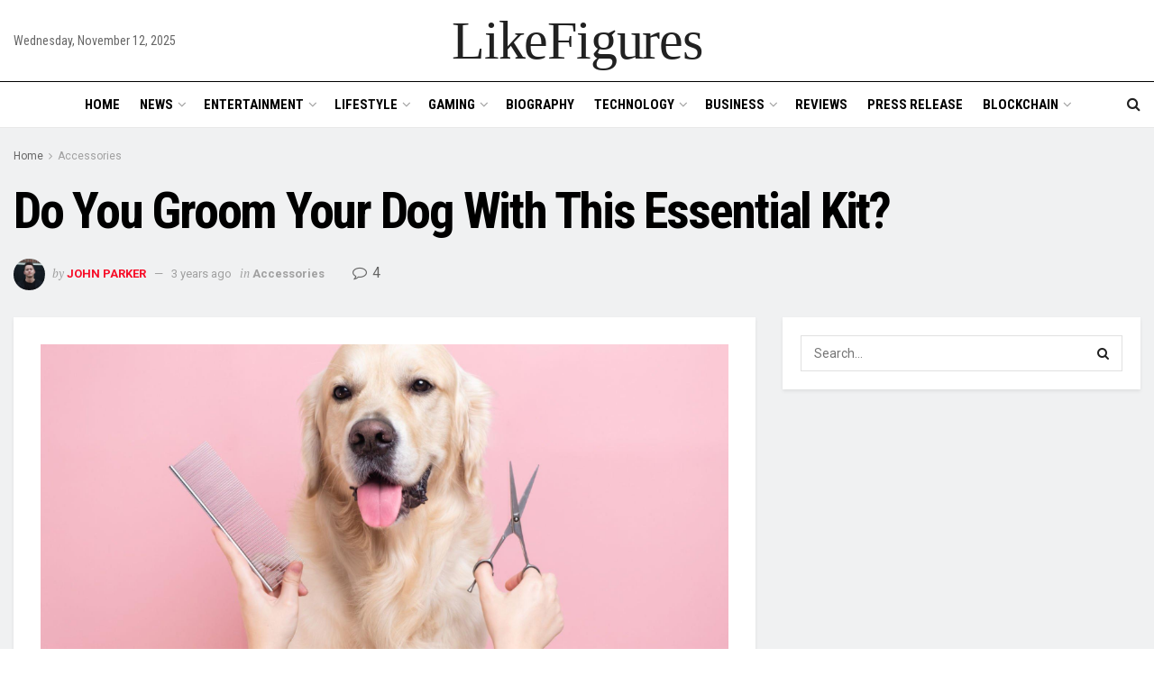

--- FILE ---
content_type: text/html; charset=UTF-8
request_url: https://www.likefigures.com/do-you-groom-your-dog-with-this-essential-kit/
body_size: 39992
content:
<!doctype html>
<!--[if lt IE 7]> <html class="no-js lt-ie9 lt-ie8 lt-ie7" lang="en-US"> <![endif]-->
<!--[if IE 7]>    <html class="no-js lt-ie9 lt-ie8" lang="en-US"> <![endif]-->
<!--[if IE 8]>    <html class="no-js lt-ie9" lang="en-US"> <![endif]-->
<!--[if IE 9]>    <html class="no-js lt-ie10" lang="en-US"> <![endif]-->
<!--[if gt IE 8]><!--> <html class="no-js" lang="en-US"> <!--<![endif]-->
<head>
    <meta http-equiv="Content-Type" content="text/html; charset=UTF-8" />
    <meta name='viewport' content='width=device-width, initial-scale=1, user-scalable=yes' />
    <link rel="profile" href="http://gmpg.org/xfn/11" />
    <link rel="pingback" href="https://www.likefigures.com/xmlrpc.php" />
    <meta name='robots' content='index, follow, max-image-preview:large, max-snippet:-1, max-video-preview:-1' />
	<style>img:is([sizes="auto" i], [sizes^="auto," i]) { contain-intrinsic-size: 3000px 1500px }</style>
	<meta property="og:type" content="article">
<meta property="og:title" content="Do You Groom Your Dog With This Essential Kit?">
<meta property="og:site_name" content="LikeFigures">
<meta property="og:description" content="Human beings have around 5 million receptors in their noses, on the other hand, dogs have around 220 million receptors">
<meta property="og:url" content="https://www.likefigures.com/do-you-groom-your-dog-with-this-essential-kit/">
<meta property="og:locale" content="en_US">
<meta property="og:image" content="https://www.likefigures.com/wp-content/uploads/2022/12/Untitled-design-20.png">
<meta property="og:image:height" content="760">
<meta property="og:image:width" content="1140">
<meta property="article:published_time" content="2022-12-31T12:18:15+00:00">
<meta property="article:modified_time" content="2023-01-02T09:48:59+00:00">
<meta property="article:author" content="http://likefigures.com">
<meta property="article:section" content="Accessories">
<meta property="article:tag" content="Groom Your Dog">
<meta property="article:tag" content="Pet Supplies">
<meta name="twitter:card" content="summary_large_image">
<meta name="twitter:title" content="Do You Groom Your Dog With This Essential Kit?">
<meta name="twitter:description" content="Human beings have around 5 million receptors in their noses, on the other hand, dogs have around 220 million receptors">
<meta name="twitter:url" content="https://www.likefigures.com/do-you-groom-your-dog-with-this-essential-kit/">
<meta name="twitter:site" content="http://likefigures.com">
<meta name="twitter:image" content="https://www.likefigures.com/wp-content/uploads/2022/12/Untitled-design-20.png">
<meta name="twitter:image:width" content="1140">
<meta name="twitter:image:height" content="760">
			<script type="text/javascript">
			  var jnews_ajax_url = '/?ajax-request=jnews'
			</script>
			<script type="text/javascript">;window.jnews=window.jnews||{},window.jnews.library=window.jnews.library||{},window.jnews.library=function(){"use strict";var e=this;e.win=window,e.doc=document,e.noop=function(){},e.globalBody=e.doc.getElementsByTagName("body")[0],e.globalBody=e.globalBody?e.globalBody:e.doc,e.win.jnewsDataStorage=e.win.jnewsDataStorage||{_storage:new WeakMap,put:function(e,t,n){this._storage.has(e)||this._storage.set(e,new Map),this._storage.get(e).set(t,n)},get:function(e,t){return this._storage.get(e).get(t)},has:function(e,t){return this._storage.has(e)&&this._storage.get(e).has(t)},remove:function(e,t){var n=this._storage.get(e).delete(t);return 0===!this._storage.get(e).size&&this._storage.delete(e),n}},e.windowWidth=function(){return e.win.innerWidth||e.docEl.clientWidth||e.globalBody.clientWidth},e.windowHeight=function(){return e.win.innerHeight||e.docEl.clientHeight||e.globalBody.clientHeight},e.requestAnimationFrame=e.win.requestAnimationFrame||e.win.webkitRequestAnimationFrame||e.win.mozRequestAnimationFrame||e.win.msRequestAnimationFrame||window.oRequestAnimationFrame||function(e){return setTimeout(e,1e3/60)},e.cancelAnimationFrame=e.win.cancelAnimationFrame||e.win.webkitCancelAnimationFrame||e.win.webkitCancelRequestAnimationFrame||e.win.mozCancelAnimationFrame||e.win.msCancelRequestAnimationFrame||e.win.oCancelRequestAnimationFrame||function(e){clearTimeout(e)},e.classListSupport="classList"in document.createElement("_"),e.hasClass=e.classListSupport?function(e,t){return e.classList.contains(t)}:function(e,t){return e.className.indexOf(t)>=0},e.addClass=e.classListSupport?function(t,n){e.hasClass(t,n)||t.classList.add(n)}:function(t,n){e.hasClass(t,n)||(t.className+=" "+n)},e.removeClass=e.classListSupport?function(t,n){e.hasClass(t,n)&&t.classList.remove(n)}:function(t,n){e.hasClass(t,n)&&(t.className=t.className.replace(n,""))},e.objKeys=function(e){var t=[];for(var n in e)Object.prototype.hasOwnProperty.call(e,n)&&t.push(n);return t},e.isObjectSame=function(e,t){var n=!0;return JSON.stringify(e)!==JSON.stringify(t)&&(n=!1),n},e.extend=function(){for(var e,t,n,o=arguments[0]||{},i=1,a=arguments.length;i<a;i++)if(null!==(e=arguments[i]))for(t in e)o!==(n=e[t])&&void 0!==n&&(o[t]=n);return o},e.dataStorage=e.win.jnewsDataStorage,e.isVisible=function(e){return 0!==e.offsetWidth&&0!==e.offsetHeight||e.getBoundingClientRect().length},e.getHeight=function(e){return e.offsetHeight||e.clientHeight||e.getBoundingClientRect().height},e.getWidth=function(e){return e.offsetWidth||e.clientWidth||e.getBoundingClientRect().width},e.supportsPassive=!1;try{var t=Object.defineProperty({},"passive",{get:function(){e.supportsPassive=!0}});"createEvent"in e.doc?e.win.addEventListener("test",null,t):"fireEvent"in e.doc&&e.win.attachEvent("test",null)}catch(e){}e.passiveOption=!!e.supportsPassive&&{passive:!0},e.setStorage=function(e,t){e="jnews-"+e;var n={expired:Math.floor(((new Date).getTime()+432e5)/1e3)};t=Object.assign(n,t);localStorage.setItem(e,JSON.stringify(t))},e.getStorage=function(e){e="jnews-"+e;var t=localStorage.getItem(e);return null!==t&&0<t.length?JSON.parse(localStorage.getItem(e)):{}},e.expiredStorage=function(){var t,n="jnews-";for(var o in localStorage)o.indexOf(n)>-1&&"undefined"!==(t=e.getStorage(o.replace(n,""))).expired&&t.expired<Math.floor((new Date).getTime()/1e3)&&localStorage.removeItem(o)},e.addEvents=function(t,n,o){for(var i in n){var a=["touchstart","touchmove"].indexOf(i)>=0&&!o&&e.passiveOption;"createEvent"in e.doc?t.addEventListener(i,n[i],a):"fireEvent"in e.doc&&t.attachEvent("on"+i,n[i])}},e.removeEvents=function(t,n){for(var o in n)"createEvent"in e.doc?t.removeEventListener(o,n[o]):"fireEvent"in e.doc&&t.detachEvent("on"+o,n[o])},e.triggerEvents=function(t,n,o){var i;o=o||{detail:null};return"createEvent"in e.doc?(!(i=e.doc.createEvent("CustomEvent")||new CustomEvent(n)).initCustomEvent||i.initCustomEvent(n,!0,!1,o),void t.dispatchEvent(i)):"fireEvent"in e.doc?((i=e.doc.createEventObject()).eventType=n,void t.fireEvent("on"+i.eventType,i)):void 0},e.getParents=function(t,n){void 0===n&&(n=e.doc);for(var o=[],i=t.parentNode,a=!1;!a;)if(i){var r=i;r.querySelectorAll(n).length?a=!0:(o.push(r),i=r.parentNode)}else o=[],a=!0;return o},e.forEach=function(e,t,n){for(var o=0,i=e.length;o<i;o++)t.call(n,e[o],o)},e.getText=function(e){return e.innerText||e.textContent},e.setText=function(e,t){var n="object"==typeof t?t.innerText||t.textContent:t;e.innerText&&(e.innerText=n),e.textContent&&(e.textContent=n)},e.httpBuildQuery=function(t){return e.objKeys(t).reduce(function t(n){var o=arguments.length>1&&void 0!==arguments[1]?arguments[1]:null;return function(i,a){var r=n[a];a=encodeURIComponent(a);var s=o?"".concat(o,"[").concat(a,"]"):a;return null==r||"function"==typeof r?(i.push("".concat(s,"=")),i):["number","boolean","string"].includes(typeof r)?(i.push("".concat(s,"=").concat(encodeURIComponent(r))),i):(i.push(e.objKeys(r).reduce(t(r,s),[]).join("&")),i)}}(t),[]).join("&")},e.get=function(t,n,o,i){return o="function"==typeof o?o:e.noop,e.ajax("GET",t,n,o,i)},e.post=function(t,n,o,i){return o="function"==typeof o?o:e.noop,e.ajax("POST",t,n,o,i)},e.ajax=function(t,n,o,i,a){var r=new XMLHttpRequest,s=n,c=e.httpBuildQuery(o);if(t=-1!=["GET","POST"].indexOf(t)?t:"GET",r.open(t,s+("GET"==t?"?"+c:""),!0),"POST"==t&&r.setRequestHeader("Content-type","application/x-www-form-urlencoded"),r.setRequestHeader("X-Requested-With","XMLHttpRequest"),r.onreadystatechange=function(){4===r.readyState&&200<=r.status&&300>r.status&&"function"==typeof i&&i.call(void 0,r.response)},void 0!==a&&!a){return{xhr:r,send:function(){r.send("POST"==t?c:null)}}}return r.send("POST"==t?c:null),{xhr:r}},e.scrollTo=function(t,n,o){function i(e,t,n){this.start=this.position(),this.change=e-this.start,this.currentTime=0,this.increment=20,this.duration=void 0===n?500:n,this.callback=t,this.finish=!1,this.animateScroll()}return Math.easeInOutQuad=function(e,t,n,o){return(e/=o/2)<1?n/2*e*e+t:-n/2*(--e*(e-2)-1)+t},i.prototype.stop=function(){this.finish=!0},i.prototype.move=function(t){e.doc.documentElement.scrollTop=t,e.globalBody.parentNode.scrollTop=t,e.globalBody.scrollTop=t},i.prototype.position=function(){return e.doc.documentElement.scrollTop||e.globalBody.parentNode.scrollTop||e.globalBody.scrollTop},i.prototype.animateScroll=function(){this.currentTime+=this.increment;var t=Math.easeInOutQuad(this.currentTime,this.start,this.change,this.duration);this.move(t),this.currentTime<this.duration&&!this.finish?e.requestAnimationFrame.call(e.win,this.animateScroll.bind(this)):this.callback&&"function"==typeof this.callback&&this.callback()},new i(t,n,o)},e.unwrap=function(t){var n,o=t;e.forEach(t,(function(e,t){n?n+=e:n=e})),o.replaceWith(n)},e.performance={start:function(e){performance.mark(e+"Start")},stop:function(e){performance.mark(e+"End"),performance.measure(e,e+"Start",e+"End")}},e.fps=function(){var t=0,n=0,o=0;!function(){var i=t=0,a=0,r=0,s=document.getElementById("fpsTable"),c=function(t){void 0===document.getElementsByTagName("body")[0]?e.requestAnimationFrame.call(e.win,(function(){c(t)})):document.getElementsByTagName("body")[0].appendChild(t)};null===s&&((s=document.createElement("div")).style.position="fixed",s.style.top="120px",s.style.left="10px",s.style.width="100px",s.style.height="20px",s.style.border="1px solid black",s.style.fontSize="11px",s.style.zIndex="100000",s.style.backgroundColor="white",s.id="fpsTable",c(s));var l=function(){o++,n=Date.now(),(a=(o/(r=(n-t)/1e3)).toPrecision(2))!=i&&(i=a,s.innerHTML=i+"fps"),1<r&&(t=n,o=0),e.requestAnimationFrame.call(e.win,l)};l()}()},e.instr=function(e,t){for(var n=0;n<t.length;n++)if(-1!==e.toLowerCase().indexOf(t[n].toLowerCase()))return!0},e.winLoad=function(t,n){function o(o){if("complete"===e.doc.readyState||"interactive"===e.doc.readyState)return!o||n?setTimeout(t,n||1):t(o),1}o()||e.addEvents(e.win,{load:o})},e.docReady=function(t,n){function o(o){if("complete"===e.doc.readyState||"interactive"===e.doc.readyState)return!o||n?setTimeout(t,n||1):t(o),1}o()||e.addEvents(e.doc,{DOMContentLoaded:o})},e.fireOnce=function(){e.docReady((function(){e.assets=e.assets||[],e.assets.length&&(e.boot(),e.load_assets())}),50)},e.boot=function(){e.length&&e.doc.querySelectorAll("style[media]").forEach((function(e){"not all"==e.getAttribute("media")&&e.removeAttribute("media")}))},e.create_js=function(t,n){var o=e.doc.createElement("script");switch(o.setAttribute("src",t),n){case"defer":o.setAttribute("defer",!0);break;case"async":o.setAttribute("async",!0);break;case"deferasync":o.setAttribute("defer",!0),o.setAttribute("async",!0)}e.globalBody.appendChild(o)},e.load_assets=function(){"object"==typeof e.assets&&e.forEach(e.assets.slice(0),(function(t,n){var o="";t.defer&&(o+="defer"),t.async&&(o+="async"),e.create_js(t.url,o);var i=e.assets.indexOf(t);i>-1&&e.assets.splice(i,1)})),e.assets=jnewsoption.au_scripts=window.jnewsads=[]},e.setCookie=function(e,t,n){var o="";if(n){var i=new Date;i.setTime(i.getTime()+24*n*60*60*1e3),o="; expires="+i.toUTCString()}document.cookie=e+"="+(t||"")+o+"; path=/"},e.getCookie=function(e){for(var t=e+"=",n=document.cookie.split(";"),o=0;o<n.length;o++){for(var i=n[o];" "==i.charAt(0);)i=i.substring(1,i.length);if(0==i.indexOf(t))return i.substring(t.length,i.length)}return null},e.eraseCookie=function(e){document.cookie=e+"=; Path=/; Expires=Thu, 01 Jan 1970 00:00:01 GMT;"},e.docReady((function(){e.globalBody=e.globalBody==e.doc?e.doc.getElementsByTagName("body")[0]:e.globalBody,e.globalBody=e.globalBody?e.globalBody:e.doc})),e.winLoad((function(){e.winLoad((function(){var t=!1;if(void 0!==window.jnewsadmin)if(void 0!==window.file_version_checker){var n=e.objKeys(window.file_version_checker);n.length?n.forEach((function(e){t||"10.0.4"===window.file_version_checker[e]||(t=!0)})):t=!0}else t=!0;t&&(window.jnewsHelper.getMessage(),window.jnewsHelper.getNotice())}),2500)}))},window.jnews.library=new window.jnews.library;</script>
	<!-- This site is optimized with the Yoast SEO plugin v26.1.1 - https://yoast.com/wordpress/plugins/seo/ -->
	<title>Do You Groom Your Dog With This Essential Kit? - LikeFigures</title>
	<meta name="description" content="If you own a pet, it is your responsibility to take care of them. Regular cleaning should be an essential part of your dog&#039;s routine." />
	<link rel="canonical" href="https://www.likefigures.com/do-you-groom-your-dog-with-this-essential-kit/" />
	<meta property="og:locale" content="en_US" />
	<meta property="og:type" content="article" />
	<meta property="og:title" content="Do You Groom Your Dog With This Essential Kit? - LikeFigures" />
	<meta property="og:description" content="If you own a pet, it is your responsibility to take care of them. Regular cleaning should be an essential part of your dog&#039;s routine." />
	<meta property="og:url" content="https://www.likefigures.com/do-you-groom-your-dog-with-this-essential-kit/" />
	<meta property="og:site_name" content="LikeFigures" />
	<meta property="article:published_time" content="2022-12-31T12:18:15+00:00" />
	<meta property="article:modified_time" content="2023-01-02T09:48:59+00:00" />
	<meta property="og:image" content="http://www.likefigures.com/wp-content/uploads/2022/12/Untitled-design-20.png" />
	<meta property="og:image:width" content="1140" />
	<meta property="og:image:height" content="760" />
	<meta property="og:image:type" content="image/png" />
	<meta name="author" content="John Parker" />
	<meta name="twitter:card" content="summary_large_image" />
	<meta name="twitter:label1" content="Written by" />
	<meta name="twitter:data1" content="John Parker" />
	<meta name="twitter:label2" content="Est. reading time" />
	<meta name="twitter:data2" content="3 minutes" />
	<script type="application/ld+json" class="yoast-schema-graph">{"@context":"https://schema.org","@graph":[{"@type":"Article","@id":"https://www.likefigures.com/do-you-groom-your-dog-with-this-essential-kit/#article","isPartOf":{"@id":"https://www.likefigures.com/do-you-groom-your-dog-with-this-essential-kit/"},"author":{"name":"John Parker","@id":"https://www.likefigures.com/#/schema/person/1ce5391d56b529328660ef46f052a7fd"},"headline":"Do You Groom Your Dog With This Essential Kit?","datePublished":"2022-12-31T12:18:15+00:00","dateModified":"2023-01-02T09:48:59+00:00","mainEntityOfPage":{"@id":"https://www.likefigures.com/do-you-groom-your-dog-with-this-essential-kit/"},"wordCount":507,"commentCount":4,"publisher":{"@id":"https://www.likefigures.com/#organization"},"image":{"@id":"https://www.likefigures.com/do-you-groom-your-dog-with-this-essential-kit/#primaryimage"},"thumbnailUrl":"https://www.likefigures.com/wp-content/uploads/2022/12/Untitled-design-20.png","keywords":["Groom Your Dog","Pet Supplies"],"articleSection":["Accessories"],"inLanguage":"en-US","potentialAction":[{"@type":"CommentAction","name":"Comment","target":["https://www.likefigures.com/do-you-groom-your-dog-with-this-essential-kit/#respond"]}]},{"@type":"WebPage","@id":"https://www.likefigures.com/do-you-groom-your-dog-with-this-essential-kit/","url":"https://www.likefigures.com/do-you-groom-your-dog-with-this-essential-kit/","name":"Do You Groom Your Dog With This Essential Kit? - LikeFigures","isPartOf":{"@id":"https://www.likefigures.com/#website"},"primaryImageOfPage":{"@id":"https://www.likefigures.com/do-you-groom-your-dog-with-this-essential-kit/#primaryimage"},"image":{"@id":"https://www.likefigures.com/do-you-groom-your-dog-with-this-essential-kit/#primaryimage"},"thumbnailUrl":"https://www.likefigures.com/wp-content/uploads/2022/12/Untitled-design-20.png","datePublished":"2022-12-31T12:18:15+00:00","dateModified":"2023-01-02T09:48:59+00:00","description":"If you own a pet, it is your responsibility to take care of them. Regular cleaning should be an essential part of your dog's routine.","breadcrumb":{"@id":"https://www.likefigures.com/do-you-groom-your-dog-with-this-essential-kit/#breadcrumb"},"inLanguage":"en-US","potentialAction":[{"@type":"ReadAction","target":["https://www.likefigures.com/do-you-groom-your-dog-with-this-essential-kit/"]}]},{"@type":"ImageObject","inLanguage":"en-US","@id":"https://www.likefigures.com/do-you-groom-your-dog-with-this-essential-kit/#primaryimage","url":"https://www.likefigures.com/wp-content/uploads/2022/12/Untitled-design-20.png","contentUrl":"https://www.likefigures.com/wp-content/uploads/2022/12/Untitled-design-20.png","width":1140,"height":760,"caption":"Pet Supplies"},{"@type":"BreadcrumbList","@id":"https://www.likefigures.com/do-you-groom-your-dog-with-this-essential-kit/#breadcrumb","itemListElement":[{"@type":"ListItem","position":1,"name":"Home","item":"https://www.likefigures.com/"},{"@type":"ListItem","position":2,"name":"Do You Groom Your Dog With This Essential Kit?"}]},{"@type":"WebSite","@id":"https://www.likefigures.com/#website","url":"https://www.likefigures.com/","name":"LikeFigures","description":"LikeFigures | Financial Technology News | Tech News","publisher":{"@id":"https://www.likefigures.com/#organization"},"potentialAction":[{"@type":"SearchAction","target":{"@type":"EntryPoint","urlTemplate":"https://www.likefigures.com/?s={search_term_string}"},"query-input":{"@type":"PropertyValueSpecification","valueRequired":true,"valueName":"search_term_string"}}],"inLanguage":"en-US"},{"@type":"Organization","@id":"https://www.likefigures.com/#organization","name":"likefigures","url":"https://www.likefigures.com/","logo":{"@type":"ImageObject","inLanguage":"en-US","@id":"https://www.likefigures.com/#/schema/logo/image/","url":"https://www.likefigures.com/wp-content/uploads/2021/11/like-fig-01-e1676577466497.jpg","contentUrl":"https://www.likefigures.com/wp-content/uploads/2021/11/like-fig-01-e1676577466497.jpg","width":350,"height":44,"caption":"likefigures"},"image":{"@id":"https://www.likefigures.com/#/schema/logo/image/"}},{"@type":"Person","@id":"https://www.likefigures.com/#/schema/person/1ce5391d56b529328660ef46f052a7fd","name":"John Parker","image":{"@type":"ImageObject","inLanguage":"en-US","@id":"https://www.likefigures.com/#/schema/person/image/","url":"https://secure.gravatar.com/avatar/62452daf9149e9d1caaa7393d39b5d750e1122923f5ee597583276c1a18125d9?s=96&d=mm&r=g","contentUrl":"https://secure.gravatar.com/avatar/62452daf9149e9d1caaa7393d39b5d750e1122923f5ee597583276c1a18125d9?s=96&d=mm&r=g","caption":"John Parker"},"description":"John Parker is a content writer who loves to write about cutting edge technologies, news, lifestyle, health etc. He spends most of his time doing water quality writing reviews. When not working he loves swimming (naturally) and listening to music.","sameAs":["http://likefigures.com"]}]}</script>
	<!-- / Yoast SEO plugin. -->


<link rel='dns-prefetch' href='//www.googletagmanager.com' />
<link rel='dns-prefetch' href='//fonts.googleapis.com' />
<link rel='preconnect' href='https://fonts.gstatic.com' />
<link rel="alternate" type="application/rss+xml" title="LikeFigures &raquo; Feed" href="https://www.likefigures.com/feed/" />
<link rel="alternate" type="application/rss+xml" title="LikeFigures &raquo; Comments Feed" href="https://www.likefigures.com/comments/feed/" />
<link rel="alternate" type="application/rss+xml" title="LikeFigures &raquo; Do You Groom Your Dog With This Essential Kit? Comments Feed" href="https://www.likefigures.com/do-you-groom-your-dog-with-this-essential-kit/feed/" />
<script type="text/javascript">
/* <![CDATA[ */
window._wpemojiSettings = {"baseUrl":"https:\/\/s.w.org\/images\/core\/emoji\/16.0.1\/72x72\/","ext":".png","svgUrl":"https:\/\/s.w.org\/images\/core\/emoji\/16.0.1\/svg\/","svgExt":".svg","source":{"concatemoji":"https:\/\/www.likefigures.com\/wp-includes\/js\/wp-emoji-release.min.js?ver=6.8.2"}};
/*! This file is auto-generated */
!function(s,n){var o,i,e;function c(e){try{var t={supportTests:e,timestamp:(new Date).valueOf()};sessionStorage.setItem(o,JSON.stringify(t))}catch(e){}}function p(e,t,n){e.clearRect(0,0,e.canvas.width,e.canvas.height),e.fillText(t,0,0);var t=new Uint32Array(e.getImageData(0,0,e.canvas.width,e.canvas.height).data),a=(e.clearRect(0,0,e.canvas.width,e.canvas.height),e.fillText(n,0,0),new Uint32Array(e.getImageData(0,0,e.canvas.width,e.canvas.height).data));return t.every(function(e,t){return e===a[t]})}function u(e,t){e.clearRect(0,0,e.canvas.width,e.canvas.height),e.fillText(t,0,0);for(var n=e.getImageData(16,16,1,1),a=0;a<n.data.length;a++)if(0!==n.data[a])return!1;return!0}function f(e,t,n,a){switch(t){case"flag":return n(e,"\ud83c\udff3\ufe0f\u200d\u26a7\ufe0f","\ud83c\udff3\ufe0f\u200b\u26a7\ufe0f")?!1:!n(e,"\ud83c\udde8\ud83c\uddf6","\ud83c\udde8\u200b\ud83c\uddf6")&&!n(e,"\ud83c\udff4\udb40\udc67\udb40\udc62\udb40\udc65\udb40\udc6e\udb40\udc67\udb40\udc7f","\ud83c\udff4\u200b\udb40\udc67\u200b\udb40\udc62\u200b\udb40\udc65\u200b\udb40\udc6e\u200b\udb40\udc67\u200b\udb40\udc7f");case"emoji":return!a(e,"\ud83e\udedf")}return!1}function g(e,t,n,a){var r="undefined"!=typeof WorkerGlobalScope&&self instanceof WorkerGlobalScope?new OffscreenCanvas(300,150):s.createElement("canvas"),o=r.getContext("2d",{willReadFrequently:!0}),i=(o.textBaseline="top",o.font="600 32px Arial",{});return e.forEach(function(e){i[e]=t(o,e,n,a)}),i}function t(e){var t=s.createElement("script");t.src=e,t.defer=!0,s.head.appendChild(t)}"undefined"!=typeof Promise&&(o="wpEmojiSettingsSupports",i=["flag","emoji"],n.supports={everything:!0,everythingExceptFlag:!0},e=new Promise(function(e){s.addEventListener("DOMContentLoaded",e,{once:!0})}),new Promise(function(t){var n=function(){try{var e=JSON.parse(sessionStorage.getItem(o));if("object"==typeof e&&"number"==typeof e.timestamp&&(new Date).valueOf()<e.timestamp+604800&&"object"==typeof e.supportTests)return e.supportTests}catch(e){}return null}();if(!n){if("undefined"!=typeof Worker&&"undefined"!=typeof OffscreenCanvas&&"undefined"!=typeof URL&&URL.createObjectURL&&"undefined"!=typeof Blob)try{var e="postMessage("+g.toString()+"("+[JSON.stringify(i),f.toString(),p.toString(),u.toString()].join(",")+"));",a=new Blob([e],{type:"text/javascript"}),r=new Worker(URL.createObjectURL(a),{name:"wpTestEmojiSupports"});return void(r.onmessage=function(e){c(n=e.data),r.terminate(),t(n)})}catch(e){}c(n=g(i,f,p,u))}t(n)}).then(function(e){for(var t in e)n.supports[t]=e[t],n.supports.everything=n.supports.everything&&n.supports[t],"flag"!==t&&(n.supports.everythingExceptFlag=n.supports.everythingExceptFlag&&n.supports[t]);n.supports.everythingExceptFlag=n.supports.everythingExceptFlag&&!n.supports.flag,n.DOMReady=!1,n.readyCallback=function(){n.DOMReady=!0}}).then(function(){return e}).then(function(){var e;n.supports.everything||(n.readyCallback(),(e=n.source||{}).concatemoji?t(e.concatemoji):e.wpemoji&&e.twemoji&&(t(e.twemoji),t(e.wpemoji)))}))}((window,document),window._wpemojiSettings);
/* ]]> */
</script>
<style id='wp-emoji-styles-inline-css' type='text/css'>

	img.wp-smiley, img.emoji {
		display: inline !important;
		border: none !important;
		box-shadow: none !important;
		height: 1em !important;
		width: 1em !important;
		margin: 0 0.07em !important;
		vertical-align: -0.1em !important;
		background: none !important;
		padding: 0 !important;
	}
</style>
<link rel='stylesheet' id='wp-block-library-css' href='https://www.likefigures.com/wp-includes/css/dist/block-library/style.min.css?ver=6.8.2' type='text/css' media='all' />
<style id='classic-theme-styles-inline-css' type='text/css'>
/*! This file is auto-generated */
.wp-block-button__link{color:#fff;background-color:#32373c;border-radius:9999px;box-shadow:none;text-decoration:none;padding:calc(.667em + 2px) calc(1.333em + 2px);font-size:1.125em}.wp-block-file__button{background:#32373c;color:#fff;text-decoration:none}
</style>
<style id='global-styles-inline-css' type='text/css'>
:root{--wp--preset--aspect-ratio--square: 1;--wp--preset--aspect-ratio--4-3: 4/3;--wp--preset--aspect-ratio--3-4: 3/4;--wp--preset--aspect-ratio--3-2: 3/2;--wp--preset--aspect-ratio--2-3: 2/3;--wp--preset--aspect-ratio--16-9: 16/9;--wp--preset--aspect-ratio--9-16: 9/16;--wp--preset--color--black: #000000;--wp--preset--color--cyan-bluish-gray: #abb8c3;--wp--preset--color--white: #ffffff;--wp--preset--color--pale-pink: #f78da7;--wp--preset--color--vivid-red: #cf2e2e;--wp--preset--color--luminous-vivid-orange: #ff6900;--wp--preset--color--luminous-vivid-amber: #fcb900;--wp--preset--color--light-green-cyan: #7bdcb5;--wp--preset--color--vivid-green-cyan: #00d084;--wp--preset--color--pale-cyan-blue: #8ed1fc;--wp--preset--color--vivid-cyan-blue: #0693e3;--wp--preset--color--vivid-purple: #9b51e0;--wp--preset--gradient--vivid-cyan-blue-to-vivid-purple: linear-gradient(135deg,rgba(6,147,227,1) 0%,rgb(155,81,224) 100%);--wp--preset--gradient--light-green-cyan-to-vivid-green-cyan: linear-gradient(135deg,rgb(122,220,180) 0%,rgb(0,208,130) 100%);--wp--preset--gradient--luminous-vivid-amber-to-luminous-vivid-orange: linear-gradient(135deg,rgba(252,185,0,1) 0%,rgba(255,105,0,1) 100%);--wp--preset--gradient--luminous-vivid-orange-to-vivid-red: linear-gradient(135deg,rgba(255,105,0,1) 0%,rgb(207,46,46) 100%);--wp--preset--gradient--very-light-gray-to-cyan-bluish-gray: linear-gradient(135deg,rgb(238,238,238) 0%,rgb(169,184,195) 100%);--wp--preset--gradient--cool-to-warm-spectrum: linear-gradient(135deg,rgb(74,234,220) 0%,rgb(151,120,209) 20%,rgb(207,42,186) 40%,rgb(238,44,130) 60%,rgb(251,105,98) 80%,rgb(254,248,76) 100%);--wp--preset--gradient--blush-light-purple: linear-gradient(135deg,rgb(255,206,236) 0%,rgb(152,150,240) 100%);--wp--preset--gradient--blush-bordeaux: linear-gradient(135deg,rgb(254,205,165) 0%,rgb(254,45,45) 50%,rgb(107,0,62) 100%);--wp--preset--gradient--luminous-dusk: linear-gradient(135deg,rgb(255,203,112) 0%,rgb(199,81,192) 50%,rgb(65,88,208) 100%);--wp--preset--gradient--pale-ocean: linear-gradient(135deg,rgb(255,245,203) 0%,rgb(182,227,212) 50%,rgb(51,167,181) 100%);--wp--preset--gradient--electric-grass: linear-gradient(135deg,rgb(202,248,128) 0%,rgb(113,206,126) 100%);--wp--preset--gradient--midnight: linear-gradient(135deg,rgb(2,3,129) 0%,rgb(40,116,252) 100%);--wp--preset--font-size--small: 13px;--wp--preset--font-size--medium: 20px;--wp--preset--font-size--large: 36px;--wp--preset--font-size--x-large: 42px;--wp--preset--spacing--20: 0.44rem;--wp--preset--spacing--30: 0.67rem;--wp--preset--spacing--40: 1rem;--wp--preset--spacing--50: 1.5rem;--wp--preset--spacing--60: 2.25rem;--wp--preset--spacing--70: 3.38rem;--wp--preset--spacing--80: 5.06rem;--wp--preset--shadow--natural: 6px 6px 9px rgba(0, 0, 0, 0.2);--wp--preset--shadow--deep: 12px 12px 50px rgba(0, 0, 0, 0.4);--wp--preset--shadow--sharp: 6px 6px 0px rgba(0, 0, 0, 0.2);--wp--preset--shadow--outlined: 6px 6px 0px -3px rgba(255, 255, 255, 1), 6px 6px rgba(0, 0, 0, 1);--wp--preset--shadow--crisp: 6px 6px 0px rgba(0, 0, 0, 1);}:where(.is-layout-flex){gap: 0.5em;}:where(.is-layout-grid){gap: 0.5em;}body .is-layout-flex{display: flex;}.is-layout-flex{flex-wrap: wrap;align-items: center;}.is-layout-flex > :is(*, div){margin: 0;}body .is-layout-grid{display: grid;}.is-layout-grid > :is(*, div){margin: 0;}:where(.wp-block-columns.is-layout-flex){gap: 2em;}:where(.wp-block-columns.is-layout-grid){gap: 2em;}:where(.wp-block-post-template.is-layout-flex){gap: 1.25em;}:where(.wp-block-post-template.is-layout-grid){gap: 1.25em;}.has-black-color{color: var(--wp--preset--color--black) !important;}.has-cyan-bluish-gray-color{color: var(--wp--preset--color--cyan-bluish-gray) !important;}.has-white-color{color: var(--wp--preset--color--white) !important;}.has-pale-pink-color{color: var(--wp--preset--color--pale-pink) !important;}.has-vivid-red-color{color: var(--wp--preset--color--vivid-red) !important;}.has-luminous-vivid-orange-color{color: var(--wp--preset--color--luminous-vivid-orange) !important;}.has-luminous-vivid-amber-color{color: var(--wp--preset--color--luminous-vivid-amber) !important;}.has-light-green-cyan-color{color: var(--wp--preset--color--light-green-cyan) !important;}.has-vivid-green-cyan-color{color: var(--wp--preset--color--vivid-green-cyan) !important;}.has-pale-cyan-blue-color{color: var(--wp--preset--color--pale-cyan-blue) !important;}.has-vivid-cyan-blue-color{color: var(--wp--preset--color--vivid-cyan-blue) !important;}.has-vivid-purple-color{color: var(--wp--preset--color--vivid-purple) !important;}.has-black-background-color{background-color: var(--wp--preset--color--black) !important;}.has-cyan-bluish-gray-background-color{background-color: var(--wp--preset--color--cyan-bluish-gray) !important;}.has-white-background-color{background-color: var(--wp--preset--color--white) !important;}.has-pale-pink-background-color{background-color: var(--wp--preset--color--pale-pink) !important;}.has-vivid-red-background-color{background-color: var(--wp--preset--color--vivid-red) !important;}.has-luminous-vivid-orange-background-color{background-color: var(--wp--preset--color--luminous-vivid-orange) !important;}.has-luminous-vivid-amber-background-color{background-color: var(--wp--preset--color--luminous-vivid-amber) !important;}.has-light-green-cyan-background-color{background-color: var(--wp--preset--color--light-green-cyan) !important;}.has-vivid-green-cyan-background-color{background-color: var(--wp--preset--color--vivid-green-cyan) !important;}.has-pale-cyan-blue-background-color{background-color: var(--wp--preset--color--pale-cyan-blue) !important;}.has-vivid-cyan-blue-background-color{background-color: var(--wp--preset--color--vivid-cyan-blue) !important;}.has-vivid-purple-background-color{background-color: var(--wp--preset--color--vivid-purple) !important;}.has-black-border-color{border-color: var(--wp--preset--color--black) !important;}.has-cyan-bluish-gray-border-color{border-color: var(--wp--preset--color--cyan-bluish-gray) !important;}.has-white-border-color{border-color: var(--wp--preset--color--white) !important;}.has-pale-pink-border-color{border-color: var(--wp--preset--color--pale-pink) !important;}.has-vivid-red-border-color{border-color: var(--wp--preset--color--vivid-red) !important;}.has-luminous-vivid-orange-border-color{border-color: var(--wp--preset--color--luminous-vivid-orange) !important;}.has-luminous-vivid-amber-border-color{border-color: var(--wp--preset--color--luminous-vivid-amber) !important;}.has-light-green-cyan-border-color{border-color: var(--wp--preset--color--light-green-cyan) !important;}.has-vivid-green-cyan-border-color{border-color: var(--wp--preset--color--vivid-green-cyan) !important;}.has-pale-cyan-blue-border-color{border-color: var(--wp--preset--color--pale-cyan-blue) !important;}.has-vivid-cyan-blue-border-color{border-color: var(--wp--preset--color--vivid-cyan-blue) !important;}.has-vivid-purple-border-color{border-color: var(--wp--preset--color--vivid-purple) !important;}.has-vivid-cyan-blue-to-vivid-purple-gradient-background{background: var(--wp--preset--gradient--vivid-cyan-blue-to-vivid-purple) !important;}.has-light-green-cyan-to-vivid-green-cyan-gradient-background{background: var(--wp--preset--gradient--light-green-cyan-to-vivid-green-cyan) !important;}.has-luminous-vivid-amber-to-luminous-vivid-orange-gradient-background{background: var(--wp--preset--gradient--luminous-vivid-amber-to-luminous-vivid-orange) !important;}.has-luminous-vivid-orange-to-vivid-red-gradient-background{background: var(--wp--preset--gradient--luminous-vivid-orange-to-vivid-red) !important;}.has-very-light-gray-to-cyan-bluish-gray-gradient-background{background: var(--wp--preset--gradient--very-light-gray-to-cyan-bluish-gray) !important;}.has-cool-to-warm-spectrum-gradient-background{background: var(--wp--preset--gradient--cool-to-warm-spectrum) !important;}.has-blush-light-purple-gradient-background{background: var(--wp--preset--gradient--blush-light-purple) !important;}.has-blush-bordeaux-gradient-background{background: var(--wp--preset--gradient--blush-bordeaux) !important;}.has-luminous-dusk-gradient-background{background: var(--wp--preset--gradient--luminous-dusk) !important;}.has-pale-ocean-gradient-background{background: var(--wp--preset--gradient--pale-ocean) !important;}.has-electric-grass-gradient-background{background: var(--wp--preset--gradient--electric-grass) !important;}.has-midnight-gradient-background{background: var(--wp--preset--gradient--midnight) !important;}.has-small-font-size{font-size: var(--wp--preset--font-size--small) !important;}.has-medium-font-size{font-size: var(--wp--preset--font-size--medium) !important;}.has-large-font-size{font-size: var(--wp--preset--font-size--large) !important;}.has-x-large-font-size{font-size: var(--wp--preset--font-size--x-large) !important;}
:where(.wp-block-post-template.is-layout-flex){gap: 1.25em;}:where(.wp-block-post-template.is-layout-grid){gap: 1.25em;}
:where(.wp-block-columns.is-layout-flex){gap: 2em;}:where(.wp-block-columns.is-layout-grid){gap: 2em;}
:root :where(.wp-block-pullquote){font-size: 1.5em;line-height: 1.6;}
</style>
<link rel='stylesheet' id='ez-toc-css' href='https://www.likefigures.com/wp-content/plugins/easy-table-of-contents/assets/css/screen.min.css?ver=2.0.76' type='text/css' media='all' />
<style id='ez-toc-inline-css' type='text/css'>
div#ez-toc-container .ez-toc-title {font-size: 120%;}div#ez-toc-container .ez-toc-title {font-weight: 500;}div#ez-toc-container ul li , div#ez-toc-container ul li a {font-size: 95%;}div#ez-toc-container ul li , div#ez-toc-container ul li a {font-weight: 500;}div#ez-toc-container nav ul ul li {font-size: 90%;}
.ez-toc-container-direction {direction: ltr;}.ez-toc-counter ul{counter-reset: item ;}.ez-toc-counter nav ul li a::before {content: counters(item, '.', decimal) '. ';display: inline-block;counter-increment: item;flex-grow: 0;flex-shrink: 0;margin-right: .2em; float: left; }.ez-toc-widget-direction {direction: ltr;}.ez-toc-widget-container ul{counter-reset: item ;}.ez-toc-widget-container nav ul li a::before {content: counters(item, '.', decimal) '. ';display: inline-block;counter-increment: item;flex-grow: 0;flex-shrink: 0;margin-right: .2em; float: left; }
</style>
<link rel='stylesheet' id='jnews-split-css' href='https://www.likefigures.com/wp-content/plugins/jnews-split/assets/css/splitpost.css' type='text/css' media='' />
<link rel='stylesheet' id='jnews-split-toc-css' href='https://www.likefigures.com/wp-content/plugins/jnews-split/assets/css/splitpost-toc.css' type='text/css' media='' />
<link rel='stylesheet' id='elementor-frontend-css' href='https://www.likefigures.com/wp-content/plugins/elementor/assets/css/frontend.min.css?ver=3.32.4' type='text/css' media='all' />
<link rel='stylesheet' id='jeg_customizer_font-css' href='//fonts.googleapis.com/css?family=Roboto%3Aregular%2C700%7CRoboto+Condensed%3Aregular%2C700%7CPT+Serif%3Aregular%2Citalic%2C700%2C700italic&#038;display=swap&#038;ver=1.3.0' type='text/css' media='all' />
<link rel='stylesheet' id='font-awesome-css' href='https://www.likefigures.com/wp-content/plugins/elementor/assets/lib/font-awesome/css/font-awesome.min.css?ver=4.7.0' type='text/css' media='all' />
<link rel='stylesheet' id='jnews-frontend-css' href='https://www.likefigures.com/wp-content/themes/jnews/assets/dist/frontend.min.css?ver=11.6.15' type='text/css' media='all' />
<link rel='stylesheet' id='jnews-elementor-css' href='https://www.likefigures.com/wp-content/themes/jnews/assets/css/elementor-frontend.css?ver=11.6.15' type='text/css' media='all' />
<link rel='stylesheet' id='jnews-style-css' href='https://www.likefigures.com/wp-content/themes/jnews/style.css?ver=11.6.15' type='text/css' media='all' />
<link rel='stylesheet' id='jnews-darkmode-css' href='https://www.likefigures.com/wp-content/themes/jnews/assets/css/darkmode.css?ver=11.6.15' type='text/css' media='all' />
<link rel='stylesheet' id='jnews-scheme-css' href='https://www.likefigures.com/wp-content/themes/jnews/data/import/citynews/scheme.css?ver=11.6.15' type='text/css' media='all' />
<link rel='stylesheet' id='jnews-social-login-style-css' href='https://www.likefigures.com/wp-content/plugins/jnews-social-login/assets/css/plugin.css?ver=11.0.5' type='text/css' media='all' />
<link rel='stylesheet' id='jnews-select-share-css' href='https://www.likefigures.com/wp-content/plugins/jnews-social-share/assets/css/plugin.css' type='text/css' media='all' />
<link rel='stylesheet' id='jnews-weather-style-css' href='https://www.likefigures.com/wp-content/plugins/jnews-weather/assets/css/plugin.css?ver=11.0.2' type='text/css' media='all' />
<script type="text/javascript" src="https://www.likefigures.com/wp-includes/js/jquery/jquery.min.js?ver=3.7.1" id="jquery-core-js"></script>
<script type="text/javascript" src="https://www.likefigures.com/wp-includes/js/jquery/jquery-migrate.min.js?ver=3.4.1" id="jquery-migrate-js"></script>

<!-- Google tag (gtag.js) snippet added by Site Kit -->
<!-- Google Analytics snippet added by Site Kit -->
<script type="text/javascript" src="https://www.googletagmanager.com/gtag/js?id=GT-K5LXTT27" id="google_gtagjs-js" async></script>
<script type="text/javascript" id="google_gtagjs-js-after">
/* <![CDATA[ */
window.dataLayer = window.dataLayer || [];function gtag(){dataLayer.push(arguments);}
gtag("set","linker",{"domains":["www.likefigures.com"]});
gtag("js", new Date());
gtag("set", "developer_id.dZTNiMT", true);
gtag("config", "GT-K5LXTT27");
 window._googlesitekit = window._googlesitekit || {}; window._googlesitekit.throttledEvents = []; window._googlesitekit.gtagEvent = (name, data) => { var key = JSON.stringify( { name, data } ); if ( !! window._googlesitekit.throttledEvents[ key ] ) { return; } window._googlesitekit.throttledEvents[ key ] = true; setTimeout( () => { delete window._googlesitekit.throttledEvents[ key ]; }, 5 ); gtag( "event", name, { ...data, event_source: "site-kit" } ); }; 
/* ]]> */
</script>
<link rel="https://api.w.org/" href="https://www.likefigures.com/wp-json/" /><link rel="alternate" title="JSON" type="application/json" href="https://www.likefigures.com/wp-json/wp/v2/posts/2315" /><link rel="EditURI" type="application/rsd+xml" title="RSD" href="https://www.likefigures.com/xmlrpc.php?rsd" />
<meta name="generator" content="WordPress 6.8.2" />
<link rel='shortlink' href='https://www.likefigures.com/?p=2315' />
<link rel="alternate" title="oEmbed (JSON)" type="application/json+oembed" href="https://www.likefigures.com/wp-json/oembed/1.0/embed?url=https%3A%2F%2Fwww.likefigures.com%2Fdo-you-groom-your-dog-with-this-essential-kit%2F" />
<link rel="alternate" title="oEmbed (XML)" type="text/xml+oembed" href="https://www.likefigures.com/wp-json/oembed/1.0/embed?url=https%3A%2F%2Fwww.likefigures.com%2Fdo-you-groom-your-dog-with-this-essential-kit%2F&#038;format=xml" />
<meta name="generator" content="Site Kit by Google 1.163.0" /><style data-context="foundation-flickity-css">/*! Flickity v2.0.2
http://flickity.metafizzy.co
---------------------------------------------- */.flickity-enabled{position:relative}.flickity-enabled:focus{outline:0}.flickity-viewport{overflow:hidden;position:relative;height:100%}.flickity-slider{position:absolute;width:100%;height:100%}.flickity-enabled.is-draggable{-webkit-tap-highlight-color:transparent;tap-highlight-color:transparent;-webkit-user-select:none;-moz-user-select:none;-ms-user-select:none;user-select:none}.flickity-enabled.is-draggable .flickity-viewport{cursor:move;cursor:-webkit-grab;cursor:grab}.flickity-enabled.is-draggable .flickity-viewport.is-pointer-down{cursor:-webkit-grabbing;cursor:grabbing}.flickity-prev-next-button{position:absolute;top:50%;width:44px;height:44px;border:none;border-radius:50%;background:#fff;background:hsla(0,0%,100%,.75);cursor:pointer;-webkit-transform:translateY(-50%);transform:translateY(-50%)}.flickity-prev-next-button:hover{background:#fff}.flickity-prev-next-button:focus{outline:0;box-shadow:0 0 0 5px #09f}.flickity-prev-next-button:active{opacity:.6}.flickity-prev-next-button.previous{left:10px}.flickity-prev-next-button.next{right:10px}.flickity-rtl .flickity-prev-next-button.previous{left:auto;right:10px}.flickity-rtl .flickity-prev-next-button.next{right:auto;left:10px}.flickity-prev-next-button:disabled{opacity:.3;cursor:auto}.flickity-prev-next-button svg{position:absolute;left:20%;top:20%;width:60%;height:60%}.flickity-prev-next-button .arrow{fill:#333}.flickity-page-dots{position:absolute;width:100%;bottom:-25px;padding:0;margin:0;list-style:none;text-align:center;line-height:1}.flickity-rtl .flickity-page-dots{direction:rtl}.flickity-page-dots .dot{display:inline-block;width:10px;height:10px;margin:0 8px;background:#333;border-radius:50%;opacity:.25;cursor:pointer}.flickity-page-dots .dot.is-selected{opacity:1}</style><style data-context="foundation-slideout-css">.slideout-menu{position:fixed;left:0;top:0;bottom:0;right:auto;z-index:0;width:256px;overflow-y:auto;-webkit-overflow-scrolling:touch;display:none}.slideout-menu.pushit-right{left:auto;right:0}.slideout-panel{position:relative;z-index:1;will-change:transform}.slideout-open,.slideout-open .slideout-panel,.slideout-open body{overflow:hidden}.slideout-open .slideout-menu{display:block}.pushit{display:none}</style><meta name="generator" content="Elementor 3.32.4; features: additional_custom_breakpoints; settings: css_print_method-external, google_font-enabled, font_display-swap">
			<style>
				.e-con.e-parent:nth-of-type(n+4):not(.e-lazyloaded):not(.e-no-lazyload),
				.e-con.e-parent:nth-of-type(n+4):not(.e-lazyloaded):not(.e-no-lazyload) * {
					background-image: none !important;
				}
				@media screen and (max-height: 1024px) {
					.e-con.e-parent:nth-of-type(n+3):not(.e-lazyloaded):not(.e-no-lazyload),
					.e-con.e-parent:nth-of-type(n+3):not(.e-lazyloaded):not(.e-no-lazyload) * {
						background-image: none !important;
					}
				}
				@media screen and (max-height: 640px) {
					.e-con.e-parent:nth-of-type(n+2):not(.e-lazyloaded):not(.e-no-lazyload),
					.e-con.e-parent:nth-of-type(n+2):not(.e-lazyloaded):not(.e-no-lazyload) * {
						background-image: none !important;
					}
				}
			</style>
			<script type='application/ld+json'>{"@context":"http:\/\/schema.org","@type":"Organization","@id":"https:\/\/www.likefigures.com\/#organization","url":"https:\/\/www.likefigures.com\/","name":"","logo":{"@type":"ImageObject","url":""},"sameAs":["https:\/\/www.facebook.com\/jegtheme\/","https:\/\/twitter.com\/jegtheme","#","#"]}</script>
<script type='application/ld+json'>{"@context":"http:\/\/schema.org","@type":"WebSite","@id":"https:\/\/www.likefigures.com\/#website","url":"https:\/\/www.likefigures.com\/","name":"","potentialAction":{"@type":"SearchAction","target":"https:\/\/www.likefigures.com\/?s={search_term_string}","query-input":"required name=search_term_string"}}</script>
<link rel="icon" href="https://www.likefigures.com/wp-content/uploads/2021/11/cropped-star-modify-e1637689530137-32x32.png" sizes="32x32" />
<link rel="icon" href="https://www.likefigures.com/wp-content/uploads/2021/11/cropped-star-modify-e1637689530137-192x192.png" sizes="192x192" />
<link rel="apple-touch-icon" href="https://www.likefigures.com/wp-content/uploads/2021/11/cropped-star-modify-e1637689530137-180x180.png" />
<meta name="msapplication-TileImage" content="https://www.likefigures.com/wp-content/uploads/2021/11/cropped-star-modify-e1637689530137-270x270.png" />
<style id="jeg_dynamic_css" type="text/css" data-type="jeg_custom-css">.jeg_container, .jeg_content, .jeg_boxed .jeg_main .jeg_container, .jeg_autoload_separator { background-color : #f0f1f2; } body { --j-body-color : #666666; --j-accent-color : #f70d28; --j-heading-color : #000000; --j-entry-link-color : #dd3333; } body,.jeg_newsfeed_list .tns-outer .tns-controls button,.jeg_filter_button,.owl-carousel .owl-nav div,.jeg_readmore,.jeg_hero_style_7 .jeg_post_meta a,.widget_calendar thead th,.widget_calendar tfoot a,.jeg_socialcounter a,.entry-header .jeg_meta_like a,.entry-header .jeg_meta_comment a,.entry-header .jeg_meta_donation a,.entry-header .jeg_meta_bookmark a,.entry-content tbody tr:hover,.entry-content th,.jeg_splitpost_nav li:hover a,#breadcrumbs a,.jeg_author_socials a:hover,.jeg_footer_content a,.jeg_footer_bottom a,.jeg_cartcontent,.woocommerce .woocommerce-breadcrumb a { color : #666666; } a, .jeg_menu_style_5>li>a:hover, .jeg_menu_style_5>li.sfHover>a, .jeg_menu_style_5>li.current-menu-item>a, .jeg_menu_style_5>li.current-menu-ancestor>a, .jeg_navbar .jeg_menu:not(.jeg_main_menu)>li>a:hover, .jeg_midbar .jeg_menu:not(.jeg_main_menu)>li>a:hover, .jeg_side_tabs li.active, .jeg_block_heading_5 strong, .jeg_block_heading_6 strong, .jeg_block_heading_7 strong, .jeg_block_heading_8 strong, .jeg_subcat_list li a:hover, .jeg_subcat_list li button:hover, .jeg_pl_lg_7 .jeg_thumb .jeg_post_category a, .jeg_pl_xs_2:before, .jeg_pl_xs_4 .jeg_postblock_content:before, .jeg_postblock .jeg_post_title a:hover, .jeg_hero_style_6 .jeg_post_title a:hover, .jeg_sidefeed .jeg_pl_xs_3 .jeg_post_title a:hover, .widget_jnews_popular .jeg_post_title a:hover, .jeg_meta_author a, .widget_archive li a:hover, .widget_pages li a:hover, .widget_meta li a:hover, .widget_recent_entries li a:hover, .widget_rss li a:hover, .widget_rss cite, .widget_categories li a:hover, .widget_categories li.current-cat>a, #breadcrumbs a:hover, .jeg_share_count .counts, .commentlist .bypostauthor>.comment-body>.comment-author>.fn, span.required, .jeg_review_title, .bestprice .price, .authorlink a:hover, .jeg_vertical_playlist .jeg_video_playlist_play_icon, .jeg_vertical_playlist .jeg_video_playlist_item.active .jeg_video_playlist_thumbnail:before, .jeg_horizontal_playlist .jeg_video_playlist_play, .woocommerce li.product .pricegroup .button, .widget_display_forums li a:hover, .widget_display_topics li:before, .widget_display_replies li:before, .widget_display_views li:before, .bbp-breadcrumb a:hover, .jeg_mobile_menu li.sfHover>a, .jeg_mobile_menu li a:hover, .split-template-6 .pagenum, .jeg_mobile_menu_style_5>li>a:hover, .jeg_mobile_menu_style_5>li.sfHover>a, .jeg_mobile_menu_style_5>li.current-menu-item>a, .jeg_mobile_menu_style_5>li.current-menu-ancestor>a, .jeg_mobile_menu.jeg_menu_dropdown li.open > div > a ,.jeg_menu_dropdown.language-swicher .sub-menu li a:hover { color : #f70d28; } .jeg_menu_style_1>li>a:before, .jeg_menu_style_2>li>a:before, .jeg_menu_style_3>li>a:before, .jeg_side_toggle, .jeg_slide_caption .jeg_post_category a, .jeg_slider_type_1_wrapper .tns-controls button.tns-next, .jeg_block_heading_1 .jeg_block_title span, .jeg_block_heading_2 .jeg_block_title span, .jeg_block_heading_3, .jeg_block_heading_4 .jeg_block_title span, .jeg_block_heading_6:after, .jeg_pl_lg_box .jeg_post_category a, .jeg_pl_md_box .jeg_post_category a, .jeg_readmore:hover, .jeg_thumb .jeg_post_category a, .jeg_block_loadmore a:hover, .jeg_postblock.alt .jeg_block_loadmore a:hover, .jeg_block_loadmore a.active, .jeg_postblock_carousel_2 .jeg_post_category a, .jeg_heroblock .jeg_post_category a, .jeg_pagenav_1 .page_number.active, .jeg_pagenav_1 .page_number.active:hover, input[type="submit"], .btn, .button, .widget_tag_cloud a:hover, .popularpost_item:hover .jeg_post_title a:before, .jeg_splitpost_4 .page_nav, .jeg_splitpost_5 .page_nav, .jeg_post_via a:hover, .jeg_post_source a:hover, .jeg_post_tags a:hover, .comment-reply-title small a:before, .comment-reply-title small a:after, .jeg_storelist .productlink, .authorlink li.active a:before, .jeg_footer.dark .socials_widget:not(.nobg) a:hover .fa,.jeg_footer.dark .socials_widget:not(.nobg) a:hover span.jeg-icon, div.jeg_breakingnews_title, .jeg_overlay_slider_bottom_wrapper .tns-controls button, .jeg_overlay_slider_bottom_wrapper .tns-controls button:hover, .jeg_vertical_playlist .jeg_video_playlist_current, .woocommerce span.onsale, .woocommerce #respond input#submit:hover, .woocommerce a.button:hover, .woocommerce button.button:hover, .woocommerce input.button:hover, .woocommerce #respond input#submit.alt, .woocommerce a.button.alt, .woocommerce button.button.alt, .woocommerce input.button.alt, .jeg_popup_post .caption, .jeg_footer.dark input[type="submit"], .jeg_footer.dark .btn, .jeg_footer.dark .button, .footer_widget.widget_tag_cloud a:hover, .jeg_inner_content .content-inner .jeg_post_category a:hover, #buddypress .standard-form button, #buddypress a.button, #buddypress input[type="submit"], #buddypress input[type="button"], #buddypress input[type="reset"], #buddypress ul.button-nav li a, #buddypress .generic-button a, #buddypress .generic-button button, #buddypress .comment-reply-link, #buddypress a.bp-title-button, #buddypress.buddypress-wrap .members-list li .user-update .activity-read-more a, div#buddypress .standard-form button:hover, div#buddypress a.button:hover, div#buddypress input[type="submit"]:hover, div#buddypress input[type="button"]:hover, div#buddypress input[type="reset"]:hover, div#buddypress ul.button-nav li a:hover, div#buddypress .generic-button a:hover, div#buddypress .generic-button button:hover, div#buddypress .comment-reply-link:hover, div#buddypress a.bp-title-button:hover, div#buddypress.buddypress-wrap .members-list li .user-update .activity-read-more a:hover, #buddypress #item-nav .item-list-tabs ul li a:before, .jeg_inner_content .jeg_meta_container .follow-wrapper a { background-color : #f70d28; } .jeg_block_heading_7 .jeg_block_title span, .jeg_readmore:hover, .jeg_block_loadmore a:hover, .jeg_block_loadmore a.active, .jeg_pagenav_1 .page_number.active, .jeg_pagenav_1 .page_number.active:hover, .jeg_pagenav_3 .page_number:hover, .jeg_prevnext_post a:hover h3, .jeg_overlay_slider .jeg_post_category, .jeg_sidefeed .jeg_post.active, .jeg_vertical_playlist.jeg_vertical_playlist .jeg_video_playlist_item.active .jeg_video_playlist_thumbnail img, .jeg_horizontal_playlist .jeg_video_playlist_item.active { border-color : #f70d28; } .jeg_tabpost_nav li.active, .woocommerce div.product .woocommerce-tabs ul.tabs li.active, .jeg_mobile_menu_style_1>li.current-menu-item a, .jeg_mobile_menu_style_1>li.current-menu-ancestor a, .jeg_mobile_menu_style_2>li.current-menu-item::after, .jeg_mobile_menu_style_2>li.current-menu-ancestor::after, .jeg_mobile_menu_style_3>li.current-menu-item::before, .jeg_mobile_menu_style_3>li.current-menu-ancestor::before { border-bottom-color : #f70d28; } .jeg_post_share .jeg-icon svg { fill : #f70d28; } h1,h2,h3,h4,h5,h6,.jeg_post_title a,.entry-header .jeg_post_title,.jeg_hero_style_7 .jeg_post_title a,.jeg_block_title,.jeg_splitpost_bar .current_title,.jeg_video_playlist_title,.gallery-caption,.jeg_push_notification_button>a.button { color : #000000; } .split-template-9 .pagenum, .split-template-10 .pagenum, .split-template-11 .pagenum, .split-template-12 .pagenum, .split-template-13 .pagenum, .split-template-15 .pagenum, .split-template-18 .pagenum, .split-template-20 .pagenum, .split-template-19 .current_title span, .split-template-20 .current_title span { background-color : #000000; } .entry-content .content-inner a { color : #dd3333; } .jeg_midbar { height : 90px; } .jeg_midbar .jeg_logo_img { max-height : 90px; } .jeg_midbar, .jeg_midbar.dark { background-color : #ffffff; } .jeg_header .jeg_bottombar.jeg_navbar_wrapper:not(.jeg_navbar_boxed), .jeg_header .jeg_bottombar.jeg_navbar_boxed .jeg_nav_row { background : #ffffff; } .jeg_header .jeg_bottombar, .jeg_header .jeg_bottombar.jeg_navbar_dark, .jeg_bottombar.jeg_navbar_boxed .jeg_nav_row, .jeg_bottombar.jeg_navbar_dark.jeg_navbar_boxed .jeg_nav_row { border-top-width : 1px; } .jeg_header_wrapper .jeg_bottombar, .jeg_header_wrapper .jeg_bottombar.jeg_navbar_dark, .jeg_bottombar.jeg_navbar_boxed .jeg_nav_row, .jeg_bottombar.jeg_navbar_dark.jeg_navbar_boxed .jeg_nav_row { border-top-color : #000000; } .jeg_stickybar, .jeg_stickybar.dark, .jeg_stickybar.jeg_navbar_boxed .jeg_nav_row { border-bottom-color : #000000; } .jeg_mobile_midbar, .jeg_mobile_midbar.dark { background : #ffffff; } .jeg_navbar_mobile_wrapper .jeg_nav_item a.jeg_mobile_toggle, .jeg_navbar_mobile_wrapper .dark .jeg_nav_item a.jeg_mobile_toggle { color : #000000; } .jeg_navbar_mobile .jeg_search_wrapper .jeg_search_toggle, .jeg_navbar_mobile .dark .jeg_search_wrapper .jeg_search_toggle { color : #000000; } .jeg_header .jeg_menu.jeg_main_menu > li > a { color : #000000; } .jeg_nav_item.jeg_logo .site-title a { font-family: Georgia,Times,"Times New Roman",serif; } .jeg_footer_content,.jeg_footer.dark .jeg_footer_content { background-color : #ffffff; } .jeg_footer .jeg_footer_heading h3,.jeg_footer.dark .jeg_footer_heading h3,.jeg_footer .widget h2,.jeg_footer .footer_dark .widget h2 { color : #000000; } .jeg_footer_secondary,.jeg_footer.dark .jeg_footer_secondary,.jeg_footer_bottom,.jeg_footer.dark .jeg_footer_bottom,.jeg_footer_sidecontent .jeg_footer_primary { color : #666666; } .jeg_footer_bottom a,.jeg_footer.dark .jeg_footer_bottom a,.jeg_footer_secondary a,.jeg_footer.dark .jeg_footer_secondary a,.jeg_footer_sidecontent .jeg_footer_primary a,.jeg_footer_sidecontent.dark .jeg_footer_primary a { color : #333333; } .jeg_menu_footer a,.jeg_footer.dark .jeg_menu_footer a,.jeg_footer_sidecontent .jeg_footer_primary .col-md-7 .jeg_menu_footer a { color : #222222; } body,input,textarea,select,.chosen-container-single .chosen-single,.btn,.button { font-family: Roboto,Helvetica,Arial,sans-serif; } .jeg_header, .jeg_mobile_wrapper { font-family: "Roboto Condensed",Helvetica,Arial,sans-serif; } .jeg_post_title, .entry-header .jeg_post_title, .jeg_single_tpl_2 .entry-header .jeg_post_title, .jeg_single_tpl_3 .entry-header .jeg_post_title, .jeg_single_tpl_6 .entry-header .jeg_post_title, .jeg_content .jeg_custom_title_wrapper .jeg_post_title { font-family: "Roboto Condensed",Helvetica,Arial,sans-serif; } .jeg_post_excerpt p, .content-inner p { font-family: "PT Serif",Helvetica,Arial,sans-serif; } .jeg_heroblock .jeg_post_category a.category-business,.jeg_thumb .jeg_post_category a.category-business,.jeg_pl_lg_box .jeg_post_category a.category-business,.jeg_pl_md_box .jeg_post_category a.category-business,.jeg_postblock_carousel_2 .jeg_post_category a.category-business,.jeg_slide_caption .jeg_post_category a.category-business { background-color : #2979ff; border-color : #2979ff; } .jeg_heroblock .jeg_post_category a.category-culture,.jeg_thumb .jeg_post_category a.category-culture,.jeg_pl_lg_box .jeg_post_category a.category-culture,.jeg_pl_md_box .jeg_post_category a.category-culture,.jeg_postblock_carousel_2 .jeg_post_category a.category-culture,.jeg_slide_caption .jeg_post_category a.category-culture { background-color : #b38a58; border-color : #b38a58; } .jeg_heroblock .jeg_post_category a.category-lifestyle,.jeg_thumb .jeg_post_category a.category-lifestyle,.jeg_pl_lg_box .jeg_post_category a.category-lifestyle,.jeg_pl_md_box .jeg_post_category a.category-lifestyle,.jeg_postblock_carousel_2 .jeg_post_category a.category-lifestyle,.jeg_slide_caption .jeg_post_category a.category-lifestyle { background-color : #ff4081; border-color : #ff4081; } .jeg_heroblock .jeg_post_category a.category-national,.jeg_thumb .jeg_post_category a.category-national,.jeg_pl_lg_box .jeg_post_category a.category-national,.jeg_pl_md_box .jeg_post_category a.category-national,.jeg_postblock_carousel_2 .jeg_post_category a.category-national,.jeg_slide_caption .jeg_post_category a.category-national { background-color : #95c623; border-color : #95c623; } .jeg_heroblock .jeg_post_category a.category-opinion,.jeg_thumb .jeg_post_category a.category-opinion,.jeg_pl_lg_box .jeg_post_category a.category-opinion,.jeg_pl_md_box .jeg_post_category a.category-opinion,.jeg_postblock_carousel_2 .jeg_post_category a.category-opinion,.jeg_slide_caption .jeg_post_category a.category-opinion { background-color : #ffba08; border-color : #ffba08; } .jeg_heroblock .jeg_post_category a.category-politics,.jeg_thumb .jeg_post_category a.category-politics,.jeg_pl_lg_box .jeg_post_category a.category-politics,.jeg_pl_md_box .jeg_post_category a.category-politics,.jeg_postblock_carousel_2 .jeg_post_category a.category-politics,.jeg_slide_caption .jeg_post_category a.category-politics { background-color : #d32f2f; border-color : #d32f2f; } .jeg_heroblock .jeg_post_category a.category-sports,.jeg_thumb .jeg_post_category a.category-sports,.jeg_pl_lg_box .jeg_post_category a.category-sports,.jeg_pl_md_box .jeg_post_category a.category-sports,.jeg_postblock_carousel_2 .jeg_post_category a.category-sports,.jeg_slide_caption .jeg_post_category a.category-sports { background-color : #26c0ef; border-color : #26c0ef; } .jeg_heroblock .jeg_post_category a.category-travel,.jeg_thumb .jeg_post_category a.category-travel,.jeg_pl_lg_box .jeg_post_category a.category-travel,.jeg_pl_md_box .jeg_post_category a.category-travel,.jeg_postblock_carousel_2 .jeg_post_category a.category-travel,.jeg_slide_caption .jeg_post_category a.category-travel { background-color : #7b1fa2; border-color : #7b1fa2; } .jeg_heroblock .jeg_post_category a.category-world,.jeg_thumb .jeg_post_category a.category-world,.jeg_pl_lg_box .jeg_post_category a.category-world,.jeg_pl_md_box .jeg_post_category a.category-world,.jeg_postblock_carousel_2 .jeg_post_category a.category-world,.jeg_slide_caption .jeg_post_category a.category-world { background-color : #136f63; border-color : #136f63; } @media only screen and (min-width : 1200px) { .container, .jeg_vc_content > .vc_row, .jeg_vc_content > .wpb-content-wrapper > .vc_row, .jeg_vc_content > .vc_element > .vc_row, .jeg_vc_content > .wpb-content-wrapper > .vc_element > .vc_row, .jeg_vc_content > .vc_row[data-vc-full-width="true"]:not([data-vc-stretch-content="true"]) > .jeg-vc-wrapper, .jeg_vc_content > .wpb-content-wrapper > .vc_row[data-vc-full-width="true"]:not([data-vc-stretch-content="true"]) > .jeg-vc-wrapper, .jeg_vc_content > .vc_element > .vc_row[data-vc-full-width="true"]:not([data-vc-stretch-content="true"]) > .jeg-vc-wrapper, .jeg_vc_content > .wpb-content-wrapper > .vc_element > .vc_row[data-vc-full-width="true"]:not([data-vc-stretch-content="true"]) > .jeg-vc-wrapper, .elementor-section.elementor-section-boxed > .elementor-container { max-width : 1370px; } .e-con-boxed.e-parent { --content-width : 1370px; }  } @media only screen and (min-width : 1441px) { .container, .jeg_vc_content > .vc_row, .jeg_vc_content > .wpb-content-wrapper > .vc_row, .jeg_vc_content > .vc_element > .vc_row, .jeg_vc_content > .wpb-content-wrapper > .vc_element > .vc_row, .jeg_vc_content > .vc_row[data-vc-full-width="true"]:not([data-vc-stretch-content="true"]) > .jeg-vc-wrapper, .jeg_vc_content > .wpb-content-wrapper > .vc_row[data-vc-full-width="true"]:not([data-vc-stretch-content="true"]) > .jeg-vc-wrapper, .jeg_vc_content > .vc_element > .vc_row[data-vc-full-width="true"]:not([data-vc-stretch-content="true"]) > .jeg-vc-wrapper, .jeg_vc_content > .wpb-content-wrapper > .vc_element > .vc_row[data-vc-full-width="true"]:not([data-vc-stretch-content="true"]) > .jeg-vc-wrapper , .elementor-section.elementor-section-boxed > .elementor-container { max-width : 1380px; } .e-con-boxed.e-parent { --content-width : 1380px; }  } </style><style type="text/css">
					.no_thumbnail .jeg_thumb,
					.thumbnail-container.no_thumbnail {
					    display: none !important;
					}
					.jeg_search_result .jeg_pl_xs_3.no_thumbnail .jeg_postblock_content,
					.jeg_sidefeed .jeg_pl_xs_3.no_thumbnail .jeg_postblock_content,
					.jeg_pl_sm.no_thumbnail .jeg_postblock_content {
					    margin-left: 0;
					}
					.jeg_postblock_11 .no_thumbnail .jeg_postblock_content,
					.jeg_postblock_12 .no_thumbnail .jeg_postblock_content,
					.jeg_postblock_12.jeg_col_3o3 .no_thumbnail .jeg_postblock_content  {
					    margin-top: 0;
					}
					.jeg_postblock_15 .jeg_pl_md_box.no_thumbnail .jeg_postblock_content,
					.jeg_postblock_19 .jeg_pl_md_box.no_thumbnail .jeg_postblock_content,
					.jeg_postblock_24 .jeg_pl_md_box.no_thumbnail .jeg_postblock_content,
					.jeg_sidefeed .jeg_pl_md_box .jeg_postblock_content {
					    position: relative;
					}
					.jeg_postblock_carousel_2 .no_thumbnail .jeg_post_title a,
					.jeg_postblock_carousel_2 .no_thumbnail .jeg_post_title a:hover,
					.jeg_postblock_carousel_2 .no_thumbnail .jeg_post_meta .fa {
					    color: #212121 !important;
					} 
					.jnews-dark-mode .jeg_postblock_carousel_2 .no_thumbnail .jeg_post_title a,
					.jnews-dark-mode .jeg_postblock_carousel_2 .no_thumbnail .jeg_post_title a:hover,
					.jnews-dark-mode .jeg_postblock_carousel_2 .no_thumbnail .jeg_post_meta .fa {
					    color: #fff !important;
					} 
				</style><style>.ios7.web-app-mode.has-fixed header{ background-color: rgba(3,122,221,.88);}</style></head>
<body class="wp-singular post-template-default single single-post postid-2315 single-format-standard wp-embed-responsive wp-theme-jnews jeg_toggle_light jeg_single_tpl_2 jnews jnews_boxed_container jnews_boxed_container_shadow jsc_normal elementor-default elementor-kit-3732">

    
    
    <div class="jeg_ad jeg_ad_top jnews_header_top_ads">
        <div class='ads-wrapper  '></div>    </div>

    <!-- The Main Wrapper
    ============================================= -->
    <div class="jeg_viewport">

        
        <div class="jeg_header_wrapper">
            <div class="jeg_header_instagram_wrapper">
    </div>

<!-- HEADER -->
<div class="jeg_header full">
    <div class="jeg_midbar jeg_container jeg_navbar_wrapper normal">
    <div class="container">
        <div class="jeg_nav_row">
            
                <div class="jeg_nav_col jeg_nav_left jeg_nav_grow">
                    <div class="item_wrap jeg_nav_alignleft">
                        <div class="jeg_nav_item jeg_top_date">
    Wednesday, November 12, 2025</div>                    </div>
                </div>

                
                <div class="jeg_nav_col jeg_nav_center jeg_nav_normal">
                    <div class="item_wrap jeg_nav_aligncenter">
                        <div class="jeg_nav_item jeg_logo jeg_desktop_logo">
			<div class="site-title">
			<a href="https://www.likefigures.com/" aria-label="Visit Homepage" style="padding: 0px 0px 0px 0px;">
				LikeFigures			</a>
		</div>
	</div>
                    </div>
                </div>

                
                <div class="jeg_nav_col jeg_nav_right jeg_nav_grow">
                    <div class="item_wrap jeg_nav_alignright">
                                            </div>
                </div>

                        </div>
    </div>
</div><div class="jeg_bottombar jeg_navbar jeg_container jeg_navbar_wrapper jeg_navbar_normal jeg_navbar_normal">
    <div class="container">
        <div class="jeg_nav_row">
            
                <div class="jeg_nav_col jeg_nav_left jeg_nav_grow">
                    <div class="item_wrap jeg_nav_alignleft">
                                            </div>
                </div>

                
                <div class="jeg_nav_col jeg_nav_center jeg_nav_normal">
                    <div class="item_wrap jeg_nav_aligncenter">
                        <div class="jeg_nav_item jeg_main_menu_wrapper">
<div class="jeg_mainmenu_wrap"><ul class="jeg_menu jeg_main_menu jeg_menu_style_1" data-animation="animate"><li id="menu-item-4098" class="menu-item menu-item-type-post_type menu-item-object-page menu-item-home menu-item-4098 bgnav" data-item-row="default" ><a href="https://www.likefigures.com/">Home</a></li>
<li id="menu-item-4154" class="menu-item menu-item-type-taxonomy menu-item-object-category menu-item-has-children menu-item-4154 bgnav" data-item-row="default" ><a href="https://www.likefigures.com/category/news/">News</a>
<ul class="sub-menu">
	<li id="menu-item-4158" class="menu-item menu-item-type-taxonomy menu-item-object-category menu-item-4158 bgnav" data-item-row="default" ><a href="https://www.likefigures.com/category/national/">National</a></li>
	<li id="menu-item-4156" class="menu-item menu-item-type-taxonomy menu-item-object-category menu-item-4156 bgnav" data-item-row="default" ><a href="https://www.likefigures.com/category/world/">World</a></li>
</ul>
</li>
<li id="menu-item-4219" class="menu-item menu-item-type-taxonomy menu-item-object-category menu-item-has-children menu-item-4219 bgnav" data-item-row="default" ><a href="https://www.likefigures.com/category/entertainment/">Entertainment</a>
<ul class="sub-menu">
	<li id="menu-item-4221" class="menu-item menu-item-type-taxonomy menu-item-object-category menu-item-4221 bgnav" data-item-row="default" ><a href="https://www.likefigures.com/category/movies/">Movies</a></li>
</ul>
</li>
<li id="menu-item-4155" class="menu-item menu-item-type-taxonomy menu-item-object-category menu-item-has-children menu-item-4155 bgnav" data-item-row="default" ><a href="https://www.likefigures.com/category/lifestyle/">Lifestyle</a>
<ul class="sub-menu">
	<li id="menu-item-4218" class="menu-item menu-item-type-taxonomy menu-item-object-category menu-item-4218 bgnav" data-item-row="default" ><a href="https://www.likefigures.com/category/makeup-beauty/">Makeup &amp; Beauty</a></li>
	<li id="menu-item-4220" class="menu-item menu-item-type-taxonomy menu-item-object-category menu-item-4220 bgnav" data-item-row="default" ><a href="https://www.likefigures.com/category/fashion/">Fashion</a></li>
</ul>
</li>
<li id="menu-item-4150" class="menu-item menu-item-type-taxonomy menu-item-object-category menu-item-has-children menu-item-4150 bgnav" data-item-row="default" ><a href="https://www.likefigures.com/category/gaming/">Gaming</a>
<ul class="sub-menu">
	<li id="menu-item-4159" class="menu-item menu-item-type-taxonomy menu-item-object-category menu-item-4159 bgnav" data-item-row="default" ><a href="https://www.likefigures.com/category/sports/">Sports</a></li>
	<li id="menu-item-4199" class="menu-item menu-item-type-taxonomy menu-item-object-category menu-item-4199 bgnav" data-item-row="default" ><a href="https://www.likefigures.com/category/casino/">Casino</a></li>
	<li id="menu-item-4200" class="menu-item menu-item-type-taxonomy menu-item-object-category menu-item-4200 bgnav" data-item-row="default" ><a href="https://www.likefigures.com/category/gambling/">Gambling</a></li>
</ul>
</li>
<li id="menu-item-4151" class="menu-item menu-item-type-taxonomy menu-item-object-category menu-item-4151 bgnav" data-item-row="default" ><a href="https://www.likefigures.com/category/biography/">Biography</a></li>
<li id="menu-item-4153" class="menu-item menu-item-type-taxonomy menu-item-object-category menu-item-has-children menu-item-4153 bgnav" data-item-row="default" ><a href="https://www.likefigures.com/category/technology/">Technology</a>
<ul class="sub-menu">
	<li id="menu-item-4152" class="menu-item menu-item-type-taxonomy menu-item-object-category current-post-ancestor current-menu-parent current-post-parent menu-item-4152 bgnav" data-item-row="default" ><a href="https://www.likefigures.com/category/accessories/">Accessories</a></li>
</ul>
</li>
<li id="menu-item-4157" class="menu-item menu-item-type-taxonomy menu-item-object-category menu-item-has-children menu-item-4157 bgnav" data-item-row="default" ><a href="https://www.likefigures.com/category/business/">Business</a>
<ul class="sub-menu">
	<li id="menu-item-4160" class="menu-item menu-item-type-taxonomy menu-item-object-category menu-item-4160 bgnav" data-item-row="default" ><a href="https://www.likefigures.com/category/real-estate/">Real Estate</a></li>
</ul>
</li>
<li id="menu-item-4161" class="menu-item menu-item-type-taxonomy menu-item-object-category menu-item-4161 bgnav" data-item-row="default" ><a href="https://www.likefigures.com/category/reviews/">Reviews</a></li>
<li id="menu-item-4184" class="menu-item menu-item-type-taxonomy menu-item-object-category menu-item-4184 bgnav" data-item-row="default" ><a href="https://www.likefigures.com/category/press-release/">PRESS RELEASE</a></li>
<li id="menu-item-4197" class="menu-item menu-item-type-taxonomy menu-item-object-category menu-item-has-children menu-item-4197 bgnav" data-item-row="default" ><a href="https://www.likefigures.com/category/blockchain/">BLOCKCHAIN</a>
<ul class="sub-menu">
	<li id="menu-item-4198" class="menu-item menu-item-type-taxonomy menu-item-object-category menu-item-4198 bgnav" data-item-row="default" ><a href="https://www.likefigures.com/category/cryptocurrency/">cryptocurrency</a></li>
	<li id="menu-item-4196" class="menu-item menu-item-type-taxonomy menu-item-object-category menu-item-4196 bgnav" data-item-row="default" ><a href="https://www.likefigures.com/category/bitcoin/">Bitcoin</a></li>
</ul>
</li>
</ul></div></div>
                    </div>
                </div>

                
                <div class="jeg_nav_col jeg_nav_right jeg_nav_grow">
                    <div class="item_wrap jeg_nav_alignright">
                        <!-- Search Icon -->
<div class="jeg_nav_item jeg_search_wrapper search_icon jeg_search_popup_expand">
    <a href="#" class="jeg_search_toggle" aria-label="Search Button"><i class="fa fa-search"></i></a>
    <form action="https://www.likefigures.com/" method="get" class="jeg_search_form" target="_top">
    <input name="s" class="jeg_search_input" placeholder="Search..." type="text" value="" autocomplete="off">
	<button aria-label="Search Button" type="submit" class="jeg_search_button btn"><i class="fa fa-search"></i></button>
</form>
<!-- jeg_search_hide with_result no_result -->
<div class="jeg_search_result jeg_search_hide with_result">
    <div class="search-result-wrapper">
    </div>
    <div class="search-link search-noresult">
        No Result    </div>
    <div class="search-link search-all-button">
        <i class="fa fa-search"></i> View All Result    </div>
</div></div>                    </div>
                </div>

                        </div>
    </div>
</div></div><!-- /.jeg_header -->        </div>

        <div class="jeg_header_sticky">
            <div class="sticky_blankspace"></div>
<div class="jeg_header full">
    <div class="jeg_container">
        <div data-mode="scroll" class="jeg_stickybar jeg_navbar jeg_navbar_wrapper jeg_navbar_normal jeg_navbar_normal">
            <div class="container">
    <div class="jeg_nav_row">
        
            <div class="jeg_nav_col jeg_nav_left jeg_nav_grow">
                <div class="item_wrap jeg_nav_alignleft">
                    <div class="jeg_nav_item jeg_nav_icon">
    <a href="#" aria-label="Show Menu" class="toggle_btn jeg_mobile_toggle">
    	<span></span><span></span><span></span>
    </a>
</div>                </div>
            </div>

            
            <div class="jeg_nav_col jeg_nav_center jeg_nav_normal">
                <div class="item_wrap jeg_nav_aligncenter">
                    <div class="jeg_nav_item jeg_main_menu_wrapper">
<div class="jeg_mainmenu_wrap"><ul class="jeg_menu jeg_main_menu jeg_menu_style_1" data-animation="animate"><li id="menu-item-4098" class="menu-item menu-item-type-post_type menu-item-object-page menu-item-home menu-item-4098 bgnav" data-item-row="default" ><a href="https://www.likefigures.com/">Home</a></li>
<li id="menu-item-4154" class="menu-item menu-item-type-taxonomy menu-item-object-category menu-item-has-children menu-item-4154 bgnav" data-item-row="default" ><a href="https://www.likefigures.com/category/news/">News</a>
<ul class="sub-menu">
	<li id="menu-item-4158" class="menu-item menu-item-type-taxonomy menu-item-object-category menu-item-4158 bgnav" data-item-row="default" ><a href="https://www.likefigures.com/category/national/">National</a></li>
	<li id="menu-item-4156" class="menu-item menu-item-type-taxonomy menu-item-object-category menu-item-4156 bgnav" data-item-row="default" ><a href="https://www.likefigures.com/category/world/">World</a></li>
</ul>
</li>
<li id="menu-item-4219" class="menu-item menu-item-type-taxonomy menu-item-object-category menu-item-has-children menu-item-4219 bgnav" data-item-row="default" ><a href="https://www.likefigures.com/category/entertainment/">Entertainment</a>
<ul class="sub-menu">
	<li id="menu-item-4221" class="menu-item menu-item-type-taxonomy menu-item-object-category menu-item-4221 bgnav" data-item-row="default" ><a href="https://www.likefigures.com/category/movies/">Movies</a></li>
</ul>
</li>
<li id="menu-item-4155" class="menu-item menu-item-type-taxonomy menu-item-object-category menu-item-has-children menu-item-4155 bgnav" data-item-row="default" ><a href="https://www.likefigures.com/category/lifestyle/">Lifestyle</a>
<ul class="sub-menu">
	<li id="menu-item-4218" class="menu-item menu-item-type-taxonomy menu-item-object-category menu-item-4218 bgnav" data-item-row="default" ><a href="https://www.likefigures.com/category/makeup-beauty/">Makeup &amp; Beauty</a></li>
	<li id="menu-item-4220" class="menu-item menu-item-type-taxonomy menu-item-object-category menu-item-4220 bgnav" data-item-row="default" ><a href="https://www.likefigures.com/category/fashion/">Fashion</a></li>
</ul>
</li>
<li id="menu-item-4150" class="menu-item menu-item-type-taxonomy menu-item-object-category menu-item-has-children menu-item-4150 bgnav" data-item-row="default" ><a href="https://www.likefigures.com/category/gaming/">Gaming</a>
<ul class="sub-menu">
	<li id="menu-item-4159" class="menu-item menu-item-type-taxonomy menu-item-object-category menu-item-4159 bgnav" data-item-row="default" ><a href="https://www.likefigures.com/category/sports/">Sports</a></li>
	<li id="menu-item-4199" class="menu-item menu-item-type-taxonomy menu-item-object-category menu-item-4199 bgnav" data-item-row="default" ><a href="https://www.likefigures.com/category/casino/">Casino</a></li>
	<li id="menu-item-4200" class="menu-item menu-item-type-taxonomy menu-item-object-category menu-item-4200 bgnav" data-item-row="default" ><a href="https://www.likefigures.com/category/gambling/">Gambling</a></li>
</ul>
</li>
<li id="menu-item-4151" class="menu-item menu-item-type-taxonomy menu-item-object-category menu-item-4151 bgnav" data-item-row="default" ><a href="https://www.likefigures.com/category/biography/">Biography</a></li>
<li id="menu-item-4153" class="menu-item menu-item-type-taxonomy menu-item-object-category menu-item-has-children menu-item-4153 bgnav" data-item-row="default" ><a href="https://www.likefigures.com/category/technology/">Technology</a>
<ul class="sub-menu">
	<li id="menu-item-4152" class="menu-item menu-item-type-taxonomy menu-item-object-category current-post-ancestor current-menu-parent current-post-parent menu-item-4152 bgnav" data-item-row="default" ><a href="https://www.likefigures.com/category/accessories/">Accessories</a></li>
</ul>
</li>
<li id="menu-item-4157" class="menu-item menu-item-type-taxonomy menu-item-object-category menu-item-has-children menu-item-4157 bgnav" data-item-row="default" ><a href="https://www.likefigures.com/category/business/">Business</a>
<ul class="sub-menu">
	<li id="menu-item-4160" class="menu-item menu-item-type-taxonomy menu-item-object-category menu-item-4160 bgnav" data-item-row="default" ><a href="https://www.likefigures.com/category/real-estate/">Real Estate</a></li>
</ul>
</li>
<li id="menu-item-4161" class="menu-item menu-item-type-taxonomy menu-item-object-category menu-item-4161 bgnav" data-item-row="default" ><a href="https://www.likefigures.com/category/reviews/">Reviews</a></li>
<li id="menu-item-4184" class="menu-item menu-item-type-taxonomy menu-item-object-category menu-item-4184 bgnav" data-item-row="default" ><a href="https://www.likefigures.com/category/press-release/">PRESS RELEASE</a></li>
<li id="menu-item-4197" class="menu-item menu-item-type-taxonomy menu-item-object-category menu-item-has-children menu-item-4197 bgnav" data-item-row="default" ><a href="https://www.likefigures.com/category/blockchain/">BLOCKCHAIN</a>
<ul class="sub-menu">
	<li id="menu-item-4198" class="menu-item menu-item-type-taxonomy menu-item-object-category menu-item-4198 bgnav" data-item-row="default" ><a href="https://www.likefigures.com/category/cryptocurrency/">cryptocurrency</a></li>
	<li id="menu-item-4196" class="menu-item menu-item-type-taxonomy menu-item-object-category menu-item-4196 bgnav" data-item-row="default" ><a href="https://www.likefigures.com/category/bitcoin/">Bitcoin</a></li>
</ul>
</li>
</ul></div></div>
                </div>
            </div>

            
            <div class="jeg_nav_col jeg_nav_right jeg_nav_grow">
                <div class="item_wrap jeg_nav_alignright">
                    <!-- Search Icon -->
<div class="jeg_nav_item jeg_search_wrapper search_icon jeg_search_popup_expand">
    <a href="#" class="jeg_search_toggle" aria-label="Search Button"><i class="fa fa-search"></i></a>
    <form action="https://www.likefigures.com/" method="get" class="jeg_search_form" target="_top">
    <input name="s" class="jeg_search_input" placeholder="Search..." type="text" value="" autocomplete="off">
	<button aria-label="Search Button" type="submit" class="jeg_search_button btn"><i class="fa fa-search"></i></button>
</form>
<!-- jeg_search_hide with_result no_result -->
<div class="jeg_search_result jeg_search_hide with_result">
    <div class="search-result-wrapper">
    </div>
    <div class="search-link search-noresult">
        No Result    </div>
    <div class="search-link search-all-button">
        <i class="fa fa-search"></i> View All Result    </div>
</div></div>                </div>
            </div>

                </div>
</div>        </div>
    </div>
</div>
        </div>

        <div class="jeg_navbar_mobile_wrapper">
            <div class="jeg_navbar_mobile" data-mode="scroll">
    <div class="jeg_mobile_bottombar jeg_mobile_midbar jeg_container normal">
    <div class="container">
        <div class="jeg_nav_row">
            
                <div class="jeg_nav_col jeg_nav_left jeg_nav_normal">
                    <div class="item_wrap jeg_nav_alignleft">
                        <div class="jeg_nav_item">
    <a href="#" aria-label="Show Menu" class="toggle_btn jeg_mobile_toggle"><i class="fa fa-bars"></i></a>
</div>                    </div>
                </div>

                
                <div class="jeg_nav_col jeg_nav_center jeg_nav_grow">
                    <div class="item_wrap jeg_nav_aligncenter">
                        <div class="jeg_nav_item jeg_mobile_logo">
			<div class="site-title">
			<a href="https://www.likefigures.com/" aria-label="Visit Homepage">
				LikeFigures			</a>
		</div>
	</div>                    </div>
                </div>

                
                <div class="jeg_nav_col jeg_nav_right jeg_nav_normal">
                    <div class="item_wrap jeg_nav_alignright">
                        <div class="jeg_nav_item jeg_search_wrapper jeg_search_popup_expand">
    <a href="#" aria-label="Search Button" class="jeg_search_toggle"><i class="fa fa-search"></i></a>
	<form action="https://www.likefigures.com/" method="get" class="jeg_search_form" target="_top">
    <input name="s" class="jeg_search_input" placeholder="Search..." type="text" value="" autocomplete="off">
	<button aria-label="Search Button" type="submit" class="jeg_search_button btn"><i class="fa fa-search"></i></button>
</form>
<!-- jeg_search_hide with_result no_result -->
<div class="jeg_search_result jeg_search_hide with_result">
    <div class="search-result-wrapper">
    </div>
    <div class="search-link search-noresult">
        No Result    </div>
    <div class="search-link search-all-button">
        <i class="fa fa-search"></i> View All Result    </div>
</div></div>                    </div>
                </div>

                        </div>
    </div>
</div></div>
<div class="sticky_blankspace" style="height: 60px;"></div>        </div>

        <div class="jeg_ad jeg_ad_top jnews_header_bottom_ads">
            <div class='ads-wrapper  '></div>        </div>

            <div class="post-wrapper">

        <div class="post-wrap post-autoload "  data-url="https://www.likefigures.com/do-you-groom-your-dog-with-this-essential-kit/" data-title="&lt;strong&gt;Do You Groom Your Dog With This Essential Kit?&lt;/strong&gt;" data-id="2315"  data-prev="https://www.likefigures.com/tips-to-improve-slot-machine-performance/" >

            
            <div class="jeg_main ">
                <div class="jeg_container">
                    <div class="jeg_content jeg_singlepage">
	<div class="container">

		<div class="jeg_ad jeg_article_top jnews_article_top_ads">
			<div class='ads-wrapper  '></div>		</div>

		
						<div class="jeg_breadcrumbs jeg_breadcrumb_container">
				<div id="breadcrumbs"><span class="">
                <a href="https://www.likefigures.com">Home</a>
            </span><i class="fa fa-angle-right"></i><span class="breadcrumb_last_link">
                <a href="https://www.likefigures.com/category/accessories/">Accessories</a>
            </span></div>			</div>
			
			<div class="entry-header">
				
				<h1 class="jeg_post_title"><strong>Do You Groom Your Dog With This Essential Kit?</strong></h1>

				
				<div class="jeg_meta_container"><div class="jeg_post_meta jeg_post_meta_2">
    <div class="meta_left">
                                    <div class="jeg_meta_author">
                    <img alt='John Parker' src='https://secure.gravatar.com/avatar/62452daf9149e9d1caaa7393d39b5d750e1122923f5ee597583276c1a18125d9?s=80&#038;d=mm&#038;r=g' srcset='https://secure.gravatar.com/avatar/62452daf9149e9d1caaa7393d39b5d750e1122923f5ee597583276c1a18125d9?s=160&#038;d=mm&#038;r=g 2x' class='avatar avatar-80 photo' height='80' width='80' decoding='async'/>                    <span class="meta_text">by</span>
                    <a href="https://www.likefigures.com/author/admin/">John Parker</a>                </div>
                    
                    <div class="jeg_meta_date">
                <a href="https://www.likefigures.com/do-you-groom-your-dog-with-this-essential-kit/">3 years ago</a>
            </div>
        
                    <div class="jeg_meta_category">
                <span><span class="meta_text">in</span>
                    <a href="https://www.likefigures.com/category/accessories/" rel="category tag">Accessories</a>                </span>
            </div>
        
            </div>

	<div class="meta_right">
							<div class="jeg_meta_comment"><a href="https://www.likefigures.com/do-you-groom-your-dog-with-this-essential-kit/#respond"><i
						class="fa fa-comment-o"></i> 4</a></div>
			</div>
</div>
</div>
			</div>

			<div class="row">
				<div class="jeg_main_content col-md-8">

					<div class="jeg_inner_content">
						<div  class="jeg_featured featured_image "><a href="https://www.likefigures.com/wp-content/uploads/2022/12/Untitled-design-20.png"><div class="thumbnail-container animate-lazy" style="padding-bottom:50%"><img fetchpriority="high" width="750" height="375" src="https://www.likefigures.com/wp-content/themes/jnews/assets/img/jeg-empty.png" class="attachment-jnews-750x375 size-jnews-750x375 lazyload wp-post-image" alt="Pet Supplies" decoding="async" sizes="(max-width: 750px) 100vw, 750px" data-src="https://www.likefigures.com/wp-content/uploads/2022/12/Untitled-design-20-750x375.png" data-srcset="https://www.likefigures.com/wp-content/uploads/2022/12/Untitled-design-20-750x375.png 750w, https://www.likefigures.com/wp-content/uploads/2022/12/Untitled-design-20-360x180.png 360w, https://www.likefigures.com/wp-content/uploads/2022/12/Untitled-design-20-1140x570.png 1140w" data-sizes="auto" data-expand="700" /></div><p class="wp-caption-text">Pet Supplies</p></a></div>
						<div class="jeg_share_top_container"><div class="jeg_share_button clearfix">
                <div class="jeg_share_stats">
                    <div class="jeg_share_count">
                        <div class="counts">154</div>
                        <span class="sharetext">SHARES</span>
                    </div>
                    <div class="jeg_views_count">
                    <div class="counts">1.9k</div>
                    <span class="sharetext">VIEWS</span>
                </div>
                </div>
                <div class="jeg_sharelist">
                    <a href="http://www.facebook.com/sharer.php?u=https%3A%2F%2Fwww.likefigures.com%2Fdo-you-groom-your-dog-with-this-essential-kit%2F" rel='nofollow' aria-label='Share on Facebook' class="jeg_btn-facebook expanded"><i class="fa fa-facebook-official"></i><span>Share on Facebook</span></a><a href="https://twitter.com/intent/tweet?text=%3Cstrong%3EDo%20You%20Groom%20Your%20Dog%20With%20This%20Essential%20Kit%3F%3C%2Fstrong%3E&url=https%3A%2F%2Fwww.likefigures.com%2Fdo-you-groom-your-dog-with-this-essential-kit%2F" rel='nofollow' aria-label='Share on Twitter' class="jeg_btn-twitter expanded"><i class="fa fa-twitter"><svg xmlns="http://www.w3.org/2000/svg" height="1em" viewBox="0 0 512 512"><!--! Font Awesome Free 6.4.2 by @fontawesome - https://fontawesome.com License - https://fontawesome.com/license (Commercial License) Copyright 2023 Fonticons, Inc. --><path d="M389.2 48h70.6L305.6 224.2 487 464H345L233.7 318.6 106.5 464H35.8L200.7 275.5 26.8 48H172.4L272.9 180.9 389.2 48zM364.4 421.8h39.1L151.1 88h-42L364.4 421.8z"/></svg></i><span>Share on Twitter</span></a>
                    
                </div>
            </div></div>
						<div class="jeg_ad jeg_article jnews_content_top_ads "><div class='ads-wrapper  '></div></div>
						<div class="entry-content no-share">
							<div class="jeg_share_button share-float jeg_sticky_share clearfix share-monocrhome">
								<div class="jeg_share_float_container"></div>							</div>

							<div class="content-inner ">
								
<p>Human beings have around 5 million receptors in their noses, on the other hand, dogs have around 220 million receptors in their noses. Therefore, dogs are excellent in their sense of smell. Thus, if you are a dog owner, you must have an idea of how hard it is to decipher a good fragrance for your dog.</p>



<p>Hence, you must have good grooming tools for your dog. If you have the right grooming tools at your home, you can groom your dog yourself. In this way, your dog feels way safer and happier while grooming. You can easily have the best grooming tools from <a href="https://miracleart.shop/">https://miracleart.shop/</a> at very reasonable prices.</p>



<p>Now, let us tell you four grooming essentials you may need for your dog.</p>



<p><strong>Right Brush</strong></p>



<p>Choosing the right kind of brush for your dog is extremely important. The prime reason for this is, the right brush can do wonders for the overall health of your dog.</p>



<p>There are many negative effects of using the wrong brush on your pet. For instance, they can cause brush burn, irritation, or even lead to an infection. Particularly, if your dog has a thick hair coat then you must do some research before buying the brush for your dog.</p>



<p><strong>Nail Clippers</strong></p>



<p>This is one important thing to have in your <strong><a href="https://likefigures.com/do-you-groom-your-dog-with-this-essential-kit/">dog grooming</a></strong> kid. Nail clipping is not an easy task to do. It is no less than art that needs expertise. The reason for this is the majority of dogs do not like cutting their nails. Therefore, to make this task a little easier and smoother, buy a good quality nail clipper and do not compromise on the price of it while buying.</p>



<p>Also, choose the one that has stainless steel blades.</p>



<p><strong>Shampoo</strong></p>



<p>When your <strong><a href="https://www.greencrossvets.com.au/pet-library/articles-of-interest/the-importance-of-regular-grooming/">dog </a></strong>comes back home with all the mud and dirt all over them, it means they might have a really good day in the park. Though it is hard to clean them up, it makes you feel good that your dog played and enjoyed the time well. Now it is your turn to do some hard work and clean them up with good shampoo.</p>



<p>You need to keep in mind one thing while buying shampoo for your little dog: it should be plant-based. Also, it should not have harsh chemicals that can ruin your dog&#8217;s hair. Moreover, some shampoos have conditioner in it that can help in detangling the dog&#8217;s hair.</p>



<p><strong>Summary</strong></p>



<p>If you own a pet, it is your responsibility to take care of them in all ways. Regular cleaning should be an essential part of your dog&#8217;s routine. It makes them look and feel good. There are many other must-haves for dog grooming. However, if your dog behaves weirdly after a grooming session, you should not ignore it and consult an expert for this. There might be an issue that is disturbing them. If you want to check more grooming products, you must visit Miracleart shop. You will find outstanding quality here within a reason</p>
								
								
																	<div class="jeg_post_tags"><span>Tags:</span> <a href="https://www.likefigures.com/tag/groom-your-dog/" rel="tag">Groom Your Dog</a><a href="https://www.likefigures.com/tag/pet-supplies/" rel="tag">Pet Supplies</a></div>
															</div>


						</div>
						<div class="jeg_share_bottom_container"></div>
												<div class="jeg_ad jeg_article jnews_content_bottom_ads "><div class='ads-wrapper  '></div></div><div class="jnews_prev_next_container"></div><div class="jnews_author_box_container ">
	<div class="jeg_authorbox">
		<div class="jeg_author_image">
			<img alt='John Parker' src='https://secure.gravatar.com/avatar/62452daf9149e9d1caaa7393d39b5d750e1122923f5ee597583276c1a18125d9?s=80&#038;d=mm&#038;r=g' srcset='https://secure.gravatar.com/avatar/62452daf9149e9d1caaa7393d39b5d750e1122923f5ee597583276c1a18125d9?s=160&#038;d=mm&#038;r=g 2x' class='avatar avatar-80 photo' height='80' width='80' decoding='async'/>		</div>
		<div class="jeg_author_content">
			<h3 class="jeg_author_name">
				<a href="https://www.likefigures.com/author/admin/">
					John Parker				</a>
			</h3>
			<p class="jeg_author_desc">
				John Parker is a content writer who loves to write about cutting edge technologies, news, lifestyle, health etc. He spends most of his time doing water quality writing reviews. When not working he loves swimming (naturally) and listening to music.			</p>

							<div class="jeg_author_socials">
												<a target="_blank" href="http://likefigures.com" class="url"><i class="fa fa-globe"></i></a>
											</div>
			
		</div>
	</div>
</div><div class="jnews_related_post_container"><div  class="jeg_postblock_22 jeg_postblock jeg_module_hook jeg_pagination_disable jeg_col_2o3 jnews_module_2315_0_69144512c20d3   " data-unique="jnews_module_2315_0_69144512c20d3">
					<div class="jeg_block_heading jeg_block_heading_5 jeg_subcat_right">
                     <h3 class="jeg_block_title"><span>Related<strong> Posts</strong></span></h3>
                     
                 </div>
					<div class="jeg_block_container">
                    
                    <div class="jeg_posts_wrap">
                    <div class="jeg_posts jeg_load_more_flag"> 
                        <article class="jeg_post jeg_pl_md_5 format-standard">
                    <div class="jeg_thumb">
                        
                        <a href="https://www.likefigures.com/wear-your-imagination-the-fun-world-of-custom-enamel-pins/" aria-label="Read article: Wear Your Imagination: The Fun World of Custom Enamel Pins"><div class="thumbnail-container animate-lazy  size-715 "><img width="350" height="250" src="https://www.likefigures.com/wp-content/themes/jnews/assets/img/jeg-empty.png" class="attachment-jnews-350x250 size-jnews-350x250 lazyload wp-post-image" alt="Custom Enamel Pins" decoding="async" sizes="(max-width: 350px) 100vw, 350px" data-src="https://www.likefigures.com/wp-content/uploads/2025/07/Untitled-design-350x250.png" data-srcset="https://www.likefigures.com/wp-content/uploads/2025/07/Untitled-design-350x250.png 350w, https://www.likefigures.com/wp-content/uploads/2025/07/Untitled-design-120x86.png 120w, https://www.likefigures.com/wp-content/uploads/2025/07/Untitled-design-750x536.png 750w" data-sizes="auto" data-expand="700" /></div></a>
                        <div class="jeg_post_category">
                            <span><a href="https://www.likefigures.com/category/accessories/" class="category-accessories">Accessories</a></span>
                        </div>
                    </div>
                    <div class="jeg_postblock_content">
                        <h3 class="jeg_post_title">
                            <a href="https://www.likefigures.com/wear-your-imagination-the-fun-world-of-custom-enamel-pins/">Wear Your Imagination: The Fun World of Custom Enamel Pins</a>
                        </h3>
                        <div class="jeg_post_meta"><div class="jeg_meta_date"><a href="https://www.likefigures.com/wear-your-imagination-the-fun-world-of-custom-enamel-pins/" ><i class="fa fa-clock-o"></i> July 26, 2025</a></div></div>
                    </div>
                </article><article class="jeg_post jeg_pl_md_5 format-standard">
                    <div class="jeg_thumb">
                        
                        <a href="https://www.likefigures.com/why-thiswikt-make-the-best-toys-and-birthday-gift-for-kids/" aria-label="Read article: Why Thiswikt Make the Best Toys and Birthday Gift for Kids?"><div class="thumbnail-container animate-lazy  size-715 "><img width="350" height="250" src="https://www.likefigures.com/wp-content/themes/jnews/assets/img/jeg-empty.png" class="attachment-jnews-350x250 size-jnews-350x250 lazyload wp-post-image" alt="Birthday Gift for Kids" decoding="async" sizes="(max-width: 350px) 100vw, 350px" data-src="https://www.likefigures.com/wp-content/uploads/2024/06/Untitled-design-7-350x250.png" data-srcset="https://www.likefigures.com/wp-content/uploads/2024/06/Untitled-design-7-350x250.png 350w, https://www.likefigures.com/wp-content/uploads/2024/06/Untitled-design-7-120x86.png 120w, https://www.likefigures.com/wp-content/uploads/2024/06/Untitled-design-7-750x536.png 750w" data-sizes="auto" data-expand="700" /></div></a>
                        <div class="jeg_post_category">
                            <span><a href="https://www.likefigures.com/category/accessories/" class="category-accessories">Accessories</a></span>
                        </div>
                    </div>
                    <div class="jeg_postblock_content">
                        <h3 class="jeg_post_title">
                            <a href="https://www.likefigures.com/why-thiswikt-make-the-best-toys-and-birthday-gift-for-kids/">Why Thiswikt Make the Best Toys and Birthday Gift for Kids?</a>
                        </h3>
                        <div class="jeg_post_meta"><div class="jeg_meta_date"><a href="https://www.likefigures.com/why-thiswikt-make-the-best-toys-and-birthday-gift-for-kids/" ><i class="fa fa-clock-o"></i> June 14, 2024</a></div></div>
                    </div>
                </article><article class="jeg_post jeg_pl_md_5 format-standard">
                    <div class="jeg_thumb">
                        
                        <a href="https://www.likefigures.com/finding-the-perfect-samsung-s10-phone-case-for-the-s-series/" aria-label="Read article: Finding The Perfect Samsung S10 Phone Case For The S Series"><div class="thumbnail-container animate-lazy  size-715 "><img width="350" height="250" src="https://www.likefigures.com/wp-content/themes/jnews/assets/img/jeg-empty.png" class="attachment-jnews-350x250 size-jnews-350x250 lazyload wp-post-image" alt="samsung phone case" decoding="async" sizes="(max-width: 350px) 100vw, 350px" data-src="https://www.likefigures.com/wp-content/uploads/2023/10/samsung-phone-case-350x250.jpg" data-srcset="https://www.likefigures.com/wp-content/uploads/2023/10/samsung-phone-case-350x250.jpg 350w, https://www.likefigures.com/wp-content/uploads/2023/10/samsung-phone-case-120x86.jpg 120w, https://www.likefigures.com/wp-content/uploads/2023/10/samsung-phone-case-750x536.jpg 750w" data-sizes="auto" data-expand="700" /></div></a>
                        <div class="jeg_post_category">
                            <span><a href="https://www.likefigures.com/category/accessories/" class="category-accessories">Accessories</a></span>
                        </div>
                    </div>
                    <div class="jeg_postblock_content">
                        <h3 class="jeg_post_title">
                            <a href="https://www.likefigures.com/finding-the-perfect-samsung-s10-phone-case-for-the-s-series/">Finding The Perfect Samsung S10 Phone Case For The S Series</a>
                        </h3>
                        <div class="jeg_post_meta"><div class="jeg_meta_date"><a href="https://www.likefigures.com/finding-the-perfect-samsung-s10-phone-case-for-the-s-series/" ><i class="fa fa-clock-o"></i> October 16, 2023</a></div></div>
                    </div>
                </article>
                    </div>
                </div>
                    <div class='module-overlay'>
				    <div class='preloader_type preloader_dot'>
				        <div class="module-preloader jeg_preloader dot">
				            <span></span><span></span><span></span>
				        </div>
				        <div class="module-preloader jeg_preloader circle">
				            <div class="jnews_preloader_circle_outer">
				                <div class="jnews_preloader_circle_inner"></div>
				            </div>
				        </div>
				        <div class="module-preloader jeg_preloader square">
				            <div class="jeg_square">
				                <div class="jeg_square_inner"></div>
				            </div>
				        </div>
				    </div>
				</div>
                </div>
                <div class="jeg_block_navigation">
                    <div class='navigation_overlay'><div class='module-preloader jeg_preloader'><span></span><span></span><span></span></div></div>
                    
                    
                </div>
					
					<script>var jnews_module_2315_0_69144512c20d3 = {"header_icon":"","first_title":"Related","second_title":" Posts","url":"","header_type":"heading_5","header_background":"","header_secondary_background":"","header_text_color":"","header_line_color":"","header_accent_color":"","header_filter_category":"","header_filter_author":"","header_filter_tag":"","header_filter_text":"All","sticky_post":false,"post_type":"post","content_type":"all","sponsor":false,"number_post":"3","post_offset":0,"unique_content":"disable","include_post":"","included_only":false,"exclude_post":2315,"include_category":"524","exclude_category":"","include_author":"","include_tag":"","exclude_tag":"","sort_by":"latest","date_format":"default","date_format_custom":"Y\/m\/d","force_normal_image_load":"","main_custom_image_size":"default","pagination_mode":"disable","pagination_nextprev_showtext":"","pagination_number_post":"3","pagination_scroll_limit":3,"boxed":"","boxed_shadow":"","el_id":"","el_class":"","scheme":"","column_width":"auto","title_color":"","accent_color":"","alt_color":"","excerpt_color":"","css":"","excerpt_length":20,"paged":1,"column_class":"jeg_col_2o3","class":"jnews_block_22"};</script>
				</div></div><div class='jnews-autoload-splitter'  data-url="https://www.likefigures.com/do-you-groom-your-dog-with-this-essential-kit/" data-title="&lt;strong&gt;Do You Groom Your Dog With This Essential Kit?&lt;/strong&gt;" data-id="2315"  data-prev="https://www.likefigures.com/tips-to-improve-slot-machine-performance/" ></div><div class="jnews_popup_post_container"></div><div class="jnews_comment_container"></div>					</div>

				</div>
				
<div class="jeg_sidebar  jeg_sticky_sidebar col-md-4">
    <div class="jegStickyHolder"><div class="theiaStickySidebar"><div class="widget widget_search jeg_search_wrapper" id="search-1"><form action="https://www.likefigures.com/" method="get" class="jeg_search_form" target="_top">
    <input name="s" class="jeg_search_input" placeholder="Search..." type="text" value="" autocomplete="off">
	<button aria-label="Search Button" type="submit" class="jeg_search_button btn"><i class="fa fa-search"></i></button>
</form>
<!-- jeg_search_hide with_result no_result -->
<div class="jeg_search_result jeg_search_hide with_result">
    <div class="search-result-wrapper">
    </div>
    <div class="search-link search-noresult">
        No Result    </div>
    <div class="search-link search-all-button">
        <i class="fa fa-search"></i> View All Result    </div>
</div></div></div></div></div>			</div>

		
		<div class="jeg_ad jeg_article jnews_article_bottom_ads">
			<div class='ads-wrapper  '></div>		</div>

	</div>

</div>
                </div>
            </div>

            <div id="post-body-class" class="wp-singular post-template-default single single-post postid-2315 single-format-standard wp-embed-responsive wp-theme-jnews jeg_toggle_light jeg_single_tpl_2 jnews jnews_boxed_container jnews_boxed_container_shadow jsc_normal elementor-default elementor-kit-3732"></div>

            
        </div>

        <div class="post-ajax-overlay">
    <div class="preloader_type preloader_dot">
        <div class="newsfeed_preloader jeg_preloader dot">
            <span></span><span></span><span></span>
        </div>
        <div class="newsfeed_preloader jeg_preloader circle">
            <div class="jnews_preloader_circle_outer">
                <div class="jnews_preloader_circle_inner"></div>
            </div>
        </div>
        <div class="newsfeed_preloader jeg_preloader square">
            <div class="jeg_square"><div class="jeg_square_inner"></div></div>
        </div>
    </div>
</div>
    </div>
		<div class="footer-holder" id="footer" data-id="footer">
			<div class="jeg_footer jeg_footer_3 normal">
    <div class="jeg_footer_container jeg_container">
        <div class="jeg_footer_content">
            <div class="container">
                <div class="row">
                    <div class="jeg_footer_primary clearfix">
                        <div class="col-md-3 footer_column">
                            <div class="footer_widget widget_jnews_about" id="jnews_about-3"><div class="jeg_footer_heading jeg_footer_heading_1"><h3 class="jeg_footer_title"><span>LikeFigures</span></h3></div>        <div class="jeg_about ">
									            <p>LikeFigures is a platform where you can read interesting news about TV shows, Movies, Lifestyle, Business and Science and many more.<br></p>

			        </div>
		</div><div class="footer_widget widget_jnews_social" id="jnews_social-2">
		<div class="jeg_social_wrap ">
							<p>
					Follow us on social media:				</p>
			
			<div class="socials_widget   nobg">
				<a href="https://web.facebook.com/profile.php?id=100090539557454" target="_blank" rel="external noopener nofollow" aria-label="Find us on Facebook" class="jeg_facebook">
                                            <i class="fa fa-facebook"></i>
                                            
                                        </a><a href="https://twitter.com/likefigures1" target="_blank" rel="external noopener nofollow" aria-label="Find us on Twitter" class="jeg_twitter">
											<i class="fa fa-twitter"><span class="jeg-icon icon-twitter"><svg xmlns="http://www.w3.org/2000/svg" height="1em" viewBox="0 0 512 512"><!--! Font Awesome Free 6.4.2 by @fontawesome - https://fontawesome.com License - https://fontawesome.com/license (Commercial License) Copyright 2023 Fonticons, Inc. --><path d="M389.2 48h70.6L305.6 224.2 487 464H345L233.7 318.6 106.5 464H35.8L200.7 275.5 26.8 48H172.4L272.9 180.9 389.2 48zM364.4 421.8h39.1L151.1 88h-42L364.4 421.8z"/></svg></span></i>
											
										</a><a href="#" target="_blank" rel="external noopener nofollow" aria-label="Find us on Instagram" class="jeg_instagram">
                                            <i class="fa fa-instagram"></i>
                                            
                                        </a><a href="#" target="_blank" rel="external noopener nofollow" aria-label="Find us on RSS" class="jeg_rss">
                                            <i class="fa fa-rss"></i>
                                            
                                        </a>			</div>

						<style scoped>#jnews_social-2 .jeg_social_wrap .socials_widget i{color:#0c2461;}.jeg_social_wrap .socials_widget span {}#jnews_social-2 .socials_widget .jeg-icon svg { fill:#0c2461; }#jnews_social-2 .jeg_social_wrap .socials_widget i span svg { fill:#0c2461; }</style>		</div>

		</div>                        </div>

                        <div class="col-md-3 footer_column">
                            
		<div class="footer_widget widget_recent_entries" id="recent-posts-3">
		<div class="jeg_footer_heading jeg_footer_heading_1"><h3 class="jeg_footer_title"><span>Recent News</span></h3></div>
		<ul>
											<li>
					<a href="https://www.likefigures.com/mobile-phone-repair-tools-every-technician-needs-buy-smart-from-online-wholesale-stores/">Mobile Phone Repair Tools Every Technician Needs – Buy Smart from Online Wholesale Stores</a>
									</li>
											<li>
					<a href="https://www.likefigures.com/transforming-homes-with-timeless-style-and-functionality/">Transforming Homes with Timeless Style and Functionality</a>
									</li>
											<li>
					<a href="https://www.likefigures.com/a-simple-guide-to-tile-roof-repairs-how-to-find-the-best-help-near-you/">A Simple Guide to Tile Roof Repairs: How to Find the Best Help Near You</a>
									</li>
											<li>
					<a href="https://www.likefigures.com/reliable-heavy-duty-towing-near-me-fast-help-anytime-you-need-it/">Reliable Heavy Duty Towing Near Me – Fast Help Anytime You Need It</a>
									</li>
					</ul>

		</div>                        </div>

                        <div class="col-md-3 footer_column">
                            <div class="footer_widget widget_categories" id="categories-3"><div class="jeg_footer_heading jeg_footer_heading_1"><h3 class="jeg_footer_title"><span>Category</span></h3></div><form action="https://www.likefigures.com" method="get"><label class="screen-reader-text" for="cat">Category</label><select  name='cat' id='cat' class='postform'>
	<option value='-1'>Select Category</option>
	<option class="level-0" value="524">Accessories</option>
	<option class="level-0" value="59">Biography</option>
	<option class="level-0" value="724">Bitcoin</option>
	<option class="level-0" value="723">BLOCKCHAIN</option>
	<option class="level-0" value="913">Blog</option>
	<option class="level-0" value="698">Business</option>
	<option class="level-0" value="726">Casino</option>
	<option class="level-0" value="814">CBD</option>
	<option class="level-0" value="636">cryptocurrency</option>
	<option class="level-0" value="699">Culture</option>
	<option class="level-0" value="307">Education</option>
	<option class="level-0" value="735">Entertainment</option>
	<option class="level-0" value="734">Fashion</option>
	<option class="level-0" value="731">Fitness</option>
	<option class="level-0" value="730">Food</option>
	<option class="level-0" value="725">Gadgets</option>
	<option class="level-0" value="727">Gambling</option>
	<option class="level-0" value="86">Gaming</option>
	<option class="level-0" value="729">Health</option>
	<option class="level-0" value="766">Home Improvement</option>
	<option class="level-0" value="728">INTERVIEWS AND REVIEWS</option>
	<option class="level-0" value="700">Lifestyle</option>
	<option class="level-0" value="733">Makeup &amp; Beauty</option>
	<option class="level-0" value="736">Movies</option>
	<option class="level-0" value="701">National</option>
	<option class="level-0" value="702">News</option>
	<option class="level-0" value="703">Opinion</option>
	<option class="level-0" value="704">Politics</option>
	<option class="level-0" value="302">Real Estate</option>
	<option class="level-0" value="852">RELATIONSHIPS</option>
	<option class="level-0" value="684">Reviews</option>
	<option class="level-0" value="705">Sports</option>
	<option class="level-0" value="737">Tech</option>
	<option class="level-0" value="472">Technology</option>
	<option class="level-0" value="706">Travel</option>
	<option class="level-0" value="1">Uncategorized</option>
	<option class="level-0" value="813">Vape</option>
	<option class="level-0" value="707">World</option>
</select>
</form><script type="text/javascript">
/* <![CDATA[ */

(function() {
	var dropdown = document.getElementById( "cat" );
	function onCatChange() {
		if ( dropdown.options[ dropdown.selectedIndex ].value > 0 ) {
			dropdown.parentNode.submit();
		}
	}
	dropdown.onchange = onCatChange;
})();

/* ]]> */
</script>
</div>                        </div>

                        <div class="col-md-3 footer_column">
                            <div class="footer_widget widget_calendar" id="calendar-3"><div class="jeg_footer_heading jeg_footer_heading_1"><h3 class="jeg_footer_title"><span>Calendar</span></h3></div><div id="calendar_wrap" class="calendar_wrap"><table id="wp-calendar" class="wp-calendar-table">
	<caption>November 2025</caption>
	<thead>
	<tr>
		<th scope="col" aria-label="Monday">M</th>
		<th scope="col" aria-label="Tuesday">T</th>
		<th scope="col" aria-label="Wednesday">W</th>
		<th scope="col" aria-label="Thursday">T</th>
		<th scope="col" aria-label="Friday">F</th>
		<th scope="col" aria-label="Saturday">S</th>
		<th scope="col" aria-label="Sunday">S</th>
	</tr>
	</thead>
	<tbody>
	<tr>
		<td colspan="5" class="pad">&nbsp;</td><td>1</td><td>2</td>
	</tr>
	<tr>
		<td>3</td><td>4</td><td><a href="https://www.likefigures.com/2025/11/05/" aria-label="Posts published on November 5, 2025">5</a></td><td>6</td><td>7</td><td><a href="https://www.likefigures.com/2025/11/08/" aria-label="Posts published on November 8, 2025">8</a></td><td>9</td>
	</tr>
	<tr>
		<td>10</td><td>11</td><td id="today">12</td><td>13</td><td>14</td><td>15</td><td>16</td>
	</tr>
	<tr>
		<td>17</td><td>18</td><td>19</td><td>20</td><td>21</td><td>22</td><td>23</td>
	</tr>
	<tr>
		<td>24</td><td>25</td><td>26</td><td>27</td><td>28</td><td>29</td><td>30</td>
	</tr>
	</tbody>
	</table><nav aria-label="Previous and next months" class="wp-calendar-nav">
		<span class="wp-calendar-nav-prev"><a href="https://www.likefigures.com/2025/10/">&laquo; Oct</a></span>
		<span class="pad">&nbsp;</span>
		<span class="wp-calendar-nav-next">&nbsp;</span>
	</nav></div></div>                        </div>
                    </div>
                </div>
            </div>
        </div>

        
        <div class="jeg_footer_bottom clearfix">
            <div class="container">

                <!-- secondary footer right -->

                <div class="footer_right">

                    <ul class="jeg_menu_footer"><li id="menu-item-4177" class="menu-item menu-item-type-post_type menu-item-object-page menu-item-4177"><a href="https://www.likefigures.com/contact-us/">Contact Us</a></li>
<li id="menu-item-4178" class="menu-item menu-item-type-post_type menu-item-object-page menu-item-4178"><a href="https://www.likefigures.com/about-us/">About Us</a></li>
<li id="menu-item-4179" class="menu-item menu-item-type-post_type menu-item-object-page menu-item-4179"><a href="https://www.likefigures.com/terms-and-conditions/">Terms And Conditions</a></li>
<li id="menu-item-5658" class="menu-item menu-item-type-post_type menu-item-object-page menu-item-privacy-policy menu-item-5658"><a rel="privacy-policy" href="https://www.likefigures.com/privacy-policy/">Privacy Policy</a></li>
</ul>
                    
                    
                </div>

                <!-- secondary footer left -->

                
                
                                    <p class="copyright"> Copyright © 2023 LikeFigures. All Rights Reserved.

 </p>
                
            </div>
        </div>

            </div>
</div><!-- /.footer -->		</div>
					<div class="jscroll-to-top desktop">
				<a href="#back-to-top" class="jscroll-to-top_link"><i class="fa fa-angle-up"></i></a>
			</div>
			</div>

	<script type="text/javascript">var jfla = ["view_counter"]</script><script type="speculationrules">
{"prefetch":[{"source":"document","where":{"and":[{"href_matches":"\/*"},{"not":{"href_matches":["\/wp-*.php","\/wp-admin\/*","\/wp-content\/uploads\/*","\/wp-content\/*","\/wp-content\/plugins\/*","\/wp-content\/themes\/jnews\/*","\/*\\?(.+)"]}},{"not":{"selector_matches":"a[rel~=\"nofollow\"]"}},{"not":{"selector_matches":".no-prefetch, .no-prefetch a"}}]},"eagerness":"conservative"}]}
</script>
<div id="selectShareContainer">
                        <div class="selectShare-inner">
                            <div class="select_share jeg_share_button">              
                                <button class="select-share-button jeg_btn-facebook" data-url="http://www.facebook.com/sharer.php?u=[url]&quote=[selected_text]" data-post-url="https%3A%2F%2Fwww.likefigures.com%2Fdo-you-groom-your-dog-with-this-essential-kit%2F" data-image-url="" data-title="%3Cstrong%3EDo%20You%20Groom%20Your%20Dog%20With%20This%20Essential%20Kit%3F%3C%2Fstrong%3E" ><i class="fa fa-facebook-official"></i></a><button class="select-share-button jeg_btn-twitter" data-url="https://twitter.com/intent/tweet?text=[selected_text]&url=[url]" data-post-url="https%3A%2F%2Fwww.likefigures.com%2Fdo-you-groom-your-dog-with-this-essential-kit%2F" data-image-url="" data-title="%3Cstrong%3EDo%20You%20Groom%20Your%20Dog%20With%20This%20Essential%20Kit%3F%3C%2Fstrong%3E" ><i class="fa fa-twitter"><svg xmlns="http://www.w3.org/2000/svg" height="1em" viewBox="0 0 512 512"><!--! Font Awesome Free 6.4.2 by @fontawesome - https://fontawesome.com License - https://fontawesome.com/license (Commercial License) Copyright 2023 Fonticons, Inc. --><path d="M389.2 48h70.6L305.6 224.2 487 464H345L233.7 318.6 106.5 464H35.8L200.7 275.5 26.8 48H172.4L272.9 180.9 389.2 48zM364.4 421.8h39.1L151.1 88h-42L364.4 421.8z"/></svg></i></a>
                            </div>
                            <div class="selectShare-arrowClip">
                                <div class="selectShare-arrow"></div>      
                            </div> 
                        </div>      
                      </div><!-- Powered by WPtouch: 4.3.61 --><!-- Mobile Navigation
    ============================================= -->
<div id="jeg_off_canvas" class="normal">
    <a href="#" class="jeg_menu_close"><i class="jegicon-cross"></i></a>
    <div class="jeg_bg_overlay"></div>
    <div class="jeg_mobile_wrapper">
        <div class="nav_wrap">
    <div class="item_main">
        <!-- Search Form -->
<div class="jeg_aside_item jeg_search_wrapper jeg_search_no_expand round">
    <a href="#" aria-label="Search Button" class="jeg_search_toggle"><i class="fa fa-search"></i></a>
    <form action="https://www.likefigures.com/" method="get" class="jeg_search_form" target="_top">
    <input name="s" class="jeg_search_input" placeholder="Search..." type="text" value="" autocomplete="off">
	<button aria-label="Search Button" type="submit" class="jeg_search_button btn"><i class="fa fa-search"></i></button>
</form>
<!-- jeg_search_hide with_result no_result -->
<div class="jeg_search_result jeg_search_hide with_result">
    <div class="search-result-wrapper">
    </div>
    <div class="search-link search-noresult">
        No Result    </div>
    <div class="search-link search-all-button">
        <i class="fa fa-search"></i> View All Result    </div>
</div></div><div class="jeg_aside_item">
    <ul class="jeg_mobile_menu sf-js-hover"><li id="menu-item-4114" class="menu-item menu-item-type-post_type menu-item-object-page menu-item-home menu-item-4114"><a href="https://www.likefigures.com/">Home</a></li>
<li id="menu-item-4115" class="menu-item menu-item-type-taxonomy menu-item-object-category menu-item-4115"><a href="https://www.likefigures.com/category/politics/">Politics</a></li>
<li id="menu-item-4116" class="menu-item menu-item-type-taxonomy menu-item-object-category menu-item-4116"><a href="https://www.likefigures.com/category/news/">News</a></li>
<li id="menu-item-4117" class="menu-item menu-item-type-taxonomy menu-item-object-category menu-item-4117"><a href="https://www.likefigures.com/category/business/">Business</a></li>
<li id="menu-item-4118" class="menu-item menu-item-type-taxonomy menu-item-object-category menu-item-4118"><a href="https://www.likefigures.com/category/culture/">Culture</a></li>
<li id="menu-item-4119" class="menu-item menu-item-type-taxonomy menu-item-object-category menu-item-4119"><a href="https://www.likefigures.com/category/national/">National</a></li>
<li id="menu-item-4120" class="menu-item menu-item-type-taxonomy menu-item-object-category menu-item-4120"><a href="https://www.likefigures.com/category/sports/">Sports</a></li>
<li id="menu-item-4121" class="menu-item menu-item-type-taxonomy menu-item-object-category menu-item-4121"><a href="https://www.likefigures.com/category/lifestyle/">Lifestyle</a></li>
<li id="menu-item-4122" class="menu-item menu-item-type-taxonomy menu-item-object-category menu-item-4122"><a href="https://www.likefigures.com/category/travel/">Travel</a></li>
<li id="menu-item-4123" class="menu-item menu-item-type-taxonomy menu-item-object-category menu-item-4123"><a href="https://www.likefigures.com/category/opinion/">Opinion</a></li>
</ul></div>    </div>
    <div class="item_bottom">
        <div class="jeg_aside_item socials_widget nobg">
    <a href="https://www.facebook.com/jegtheme/" target='_blank' rel='external noopener nofollow'  aria-label="Find us on Facebook" class="jeg_facebook"><i class="fa fa-facebook"></i> </a><a href="https://twitter.com/jegtheme" target='_blank' rel='external noopener nofollow'  aria-label="Find us on Twitter" class="jeg_twitter"><i class="fa fa-twitter"><span class="jeg-icon icon-twitter"><svg xmlns="http://www.w3.org/2000/svg" height="1em" viewBox="0 0 512 512"><!--! Font Awesome Free 6.4.2 by @fontawesome - https://fontawesome.com License - https://fontawesome.com/license (Commercial License) Copyright 2023 Fonticons, Inc. --><path d="M389.2 48h70.6L305.6 224.2 487 464H345L233.7 318.6 106.5 464H35.8L200.7 275.5 26.8 48H172.4L272.9 180.9 389.2 48zM364.4 421.8h39.1L151.1 88h-42L364.4 421.8z"/></svg></span></i> </a><a href="#" target='_blank' rel='external noopener nofollow'  aria-label="Find us on Youtube" class="jeg_youtube"><i class="fa fa-youtube-play"></i> </a><a href="#" target='_blank' rel='external noopener nofollow'  aria-label="Find us on RSS" class="jeg_rss"><i class="fa fa-rss"></i> </a></div><div class="jeg_aside_item jeg_aside_copyright">
	<p>Copyright © 2023 LikeFigures. All Rights Reserved.

</p>
</div>    </div>
</div>    </div>
</div><div class="jeg_read_progress_wrapper"></div>			<script>
				const lazyloadRunObserver = () => {
					const lazyloadBackgrounds = document.querySelectorAll( `.e-con.e-parent:not(.e-lazyloaded)` );
					const lazyloadBackgroundObserver = new IntersectionObserver( ( entries ) => {
						entries.forEach( ( entry ) => {
							if ( entry.isIntersecting ) {
								let lazyloadBackground = entry.target;
								if( lazyloadBackground ) {
									lazyloadBackground.classList.add( 'e-lazyloaded' );
								}
								lazyloadBackgroundObserver.unobserve( entry.target );
							}
						});
					}, { rootMargin: '200px 0px 200px 0px' } );
					lazyloadBackgrounds.forEach( ( lazyloadBackground ) => {
						lazyloadBackgroundObserver.observe( lazyloadBackground );
					} );
				};
				const events = [
					'DOMContentLoaded',
					'elementor/lazyload/observe',
				];
				events.forEach( ( event ) => {
					document.addEventListener( event, lazyloadRunObserver );
				} );
			</script>
			<script type="text/javascript" src="https://www.likefigures.com/wp-content/plugins/jnews-auto-load-post/assets/js/jquery.autoload.js" id="jnews-autoload-js"></script>
<script type="text/javascript" id="ez-toc-scroll-scriptjs-js-extra">
/* <![CDATA[ */
var eztoc_smooth_local = {"scroll_offset":"30","add_request_uri":"","add_self_reference_link":""};
/* ]]> */
</script>
<script type="text/javascript" src="https://www.likefigures.com/wp-content/plugins/easy-table-of-contents/assets/js/smooth_scroll.min.js?ver=2.0.76" id="ez-toc-scroll-scriptjs-js"></script>
<script type="text/javascript" src="https://www.likefigures.com/wp-content/plugins/easy-table-of-contents/vendor/js-cookie/js.cookie.min.js?ver=2.2.1" id="ez-toc-js-cookie-js"></script>
<script type="text/javascript" src="https://www.likefigures.com/wp-content/plugins/easy-table-of-contents/vendor/sticky-kit/jquery.sticky-kit.min.js?ver=1.9.2" id="ez-toc-jquery-sticky-kit-js"></script>
<script type="text/javascript" id="ez-toc-js-js-extra">
/* <![CDATA[ */
var ezTOC = {"smooth_scroll":"1","visibility_hide_by_default":"","scroll_offset":"30","fallbackIcon":"<span class=\"\"><span class=\"eztoc-hide\" style=\"display:none;\">Toggle<\/span><span class=\"ez-toc-icon-toggle-span\"><svg style=\"fill: #999;color:#999\" xmlns=\"http:\/\/www.w3.org\/2000\/svg\" class=\"list-377408\" width=\"20px\" height=\"20px\" viewBox=\"0 0 24 24\" fill=\"none\"><path d=\"M6 6H4v2h2V6zm14 0H8v2h12V6zM4 11h2v2H4v-2zm16 0H8v2h12v-2zM4 16h2v2H4v-2zm16 0H8v2h12v-2z\" fill=\"currentColor\"><\/path><\/svg><svg style=\"fill: #999;color:#999\" class=\"arrow-unsorted-368013\" xmlns=\"http:\/\/www.w3.org\/2000\/svg\" width=\"10px\" height=\"10px\" viewBox=\"0 0 24 24\" version=\"1.2\" baseProfile=\"tiny\"><path d=\"M18.2 9.3l-6.2-6.3-6.2 6.3c-.2.2-.3.4-.3.7s.1.5.3.7c.2.2.4.3.7.3h11c.3 0 .5-.1.7-.3.2-.2.3-.5.3-.7s-.1-.5-.3-.7zM5.8 14.7l6.2 6.3 6.2-6.3c.2-.2.3-.5.3-.7s-.1-.5-.3-.7c-.2-.2-.4-.3-.7-.3h-11c-.3 0-.5.1-.7.3-.2.2-.3.5-.3.7s.1.5.3.7z\"\/><\/svg><\/span><\/span>","chamomile_theme_is_on":""};
/* ]]> */
</script>
<script type="text/javascript" src="https://www.likefigures.com/wp-content/plugins/easy-table-of-contents/assets/js/front.min.js?ver=2.0.76-1755773610" id="ez-toc-js-js"></script>
<script type="text/javascript" id="jnews-frontend-js-extra">
/* <![CDATA[ */
var jnewsoption = {"login_reload":"https:\/\/www.likefigures.com\/do-you-groom-your-dog-with-this-essential-kit","popup_script":"magnific","single_gallery":"","ismobile":"","isie":"","sidefeed_ajax":"","language":"en_US","module_prefix":"jnews_module_ajax_","live_search":"1","postid":"2315","isblog":"1","admin_bar":"0","follow_video":"","follow_position":"top_right","rtl":"0","gif":"","lang":{"invalid_recaptcha":"Invalid Recaptcha!","empty_username":"Please enter your username!","empty_email":"Please enter your email!","empty_password":"Please enter your password!"},"recaptcha":"0","site_slug":"\/","site_domain":"www.likefigures.com","zoom_button":"0","dm_cookie_time":"0","custom_login":"","autoload_limit":"10","autoload_content":""};
/* ]]> */
</script>
<script type="text/javascript" src="https://www.likefigures.com/wp-content/themes/jnews/assets/dist/frontend.min.js?ver=11.6.15" id="jnews-frontend-js"></script>
<script type="text/javascript" src="https://www.likefigures.com/wp-content/plugins/jnews-split/assets/js/jquery.split.js" id="jnews-split-js"></script>
<script type="text/javascript" src="https://www.likefigures.com/wp-includes/js/comment-reply.min.js?ver=6.8.2" id="comment-reply-js" async="async" data-wp-strategy="async"></script>
<script type="text/javascript" src="https://www.likefigures.com/wp-includes/js/hoverIntent.min.js?ver=1.10.2" id="hoverIntent-js"></script>
<script type="text/javascript" src="https://www.likefigures.com/wp-includes/js/imagesloaded.min.js?ver=5.0.0" id="imagesloaded-js"></script>
<!--[if lt IE 9]>
<script type="text/javascript" src="https://www.likefigures.com/wp-content/themes/jnews/assets/js/html5shiv.min.js?ver=11.6.15" id="html5shiv-js"></script>
<![endif]-->
<script type="text/javascript" src="https://www.likefigures.com/wp-content/plugins/jnews-social-login/assets/js/plugin.js?ver=11.0.5" id="jnews-social-login-style-js"></script>
<script type="text/javascript" id="jnews-select-share-js-extra">
/* <![CDATA[ */
var jnews_select_share = {"is_customize_preview":""};
/* ]]> */
</script>
<script type="text/javascript" src="https://www.likefigures.com/wp-content/plugins/jnews-social-share/assets/js/plugin.js" id="jnews-select-share-js"></script>
<script type="text/javascript" src="https://www.likefigures.com/wp-content/plugins/jnews-weather/assets/js/plugin.js?ver=11.0.2" id="jnews-weather-js"></script>
<script type="module">;/*! instant.page v5.1.1 - (C) 2019-2020 Alexandre Dieulot - https://instant.page/license */
let t,e;const n=new Set,o=document.createElement("link"),i=o.relList&&o.relList.supports&&o.relList.supports("prefetch")&&window.IntersectionObserver&&"isIntersecting"in IntersectionObserverEntry.prototype,s="instantAllowQueryString"in document.body.dataset,a="instantAllowExternalLinks"in document.body.dataset,r="instantWhitelist"in document.body.dataset,c="instantMousedownShortcut"in document.body.dataset,d=1111;let l=65,u=!1,f=!1,m=!1;if("instantIntensity"in document.body.dataset){const t=document.body.dataset.instantIntensity;if("mousedown"==t.substr(0,9))u=!0,"mousedown-only"==t&&(f=!0);else if("viewport"==t.substr(0,8))navigator.connection&&(navigator.connection.saveData||navigator.connection.effectiveType&&navigator.connection.effectiveType.includes("2g"))||("viewport"==t?document.documentElement.clientWidth*document.documentElement.clientHeight<45e4&&(m=!0):"viewport-all"==t&&(m=!0));else{const e=parseInt(t);isNaN(e)||(l=e)}}if(i){const n={capture:!0,passive:!0};if(f||document.addEventListener("touchstart",(function(t){e=performance.now();const n=t.target.closest("a");h(n)&&v(n.href)}),n),u?c||document.addEventListener("mousedown",(function(t){const e=t.target.closest("a");h(e)&&v(e.href)}),n):document.addEventListener("mouseover",(function(n){if(performance.now()-e<d)return;if(!("closest"in n.target))return;const o=n.target.closest("a");h(o)&&(o.addEventListener("mouseout",p,{passive:!0}),t=setTimeout((()=>{v(o.href),t=void 0}),l))}),n),c&&document.addEventListener("mousedown",(function(t){if(performance.now()-e<d)return;const n=t.target.closest("a");if(t.which>1||t.metaKey||t.ctrlKey)return;if(!n)return;n.addEventListener("click",(function(t){1337!=t.detail&&t.preventDefault()}),{capture:!0,passive:!1,once:!0});const o=new MouseEvent("click",{view:window,bubbles:!0,cancelable:!1,detail:1337});n.dispatchEvent(o)}),n),m){let t;(t=window.requestIdleCallback?t=>{requestIdleCallback(t,{timeout:1500})}:t=>{t()})((()=>{const t=new IntersectionObserver((e=>{e.forEach((e=>{if(e.isIntersecting){const n=e.target;t.unobserve(n),v(n.href)}}))}));document.querySelectorAll("a").forEach((e=>{h(e)&&t.observe(e)}))}))}}function p(e){e.relatedTarget&&e.target.closest("a")==e.relatedTarget.closest("a")||t&&(clearTimeout(t),t=void 0)}function h(t){if(t&&t.href&&(!r||"instant"in t.dataset)&&(a||t.origin==location.origin||"instant"in t.dataset)&&["http:","https:"].includes(t.protocol)&&("http:"!=t.protocol||"https:"!=location.protocol)&&(s||!t.search||"instant"in t.dataset)&&!(t.hash&&t.pathname+t.search==location.pathname+location.search||"noInstant"in t.dataset))return!0}function v(t){if(n.has(t))return;const e=document.createElement("link");e.rel="prefetch",e.href=t,document.head.appendChild(e),n.add(t)}</script><div class="jeg_ad jnews_mobile_sticky_ads "></div><script type='application/ld+json'>{"@context":"http:\/\/schema.org","@type":"article","mainEntityOfPage":{"@type":"WebPage","@id":"https:\/\/www.likefigures.com\/do-you-groom-your-dog-with-this-essential-kit\/"},"dateCreated":"2022-12-31 12:18:15+00:00","datePublished":"2022-12-31 12:18:15+00:00","dateModified":"2023-01-02 09:48:59+00:00","url":"https:\/\/www.likefigures.com\/do-you-groom-your-dog-with-this-essential-kit\/","headline":"<strong>Do You Groom Your Dog With This Essential Kit?<\/strong>","name":"<strong>Do You Groom Your Dog With This Essential Kit?<\/strong>","articleBody":"<!-- wp:paragraph -->\n<p>Human beings have around 5 million receptors in their noses, on the other hand, dogs have around 220 million receptors in their noses. Therefore, dogs are excellent in their sense of smell. Thus, if you are a dog owner, you must have an idea of how hard it is to decipher a good fragrance for your dog.<\/p>\n<!-- \/wp:paragraph -->\n\n<!-- wp:paragraph -->\n<p>Hence, you must have good grooming tools for your dog. If you have the right grooming tools at your home, you can groom your dog yourself. In this way, your dog feels way safer and happier while grooming. You can easily have the best grooming tools from <a href=\"https:\/\/miracleart.shop\/\">https:\/\/miracleart.shop\/<\/a> at very reasonable prices.<\/p>\n<!-- \/wp:paragraph -->\n\n<!-- wp:paragraph -->\n<p>Now, let us tell you four grooming essentials you may need for your dog.<\/p>\n<!-- \/wp:paragraph -->\n\n<!-- wp:paragraph -->\n<p><strong>Right Brush<\/strong><\/p>\n<!-- \/wp:paragraph -->\n\n<!-- wp:paragraph -->\n<p>Choosing the right kind of brush for your dog is extremely important. The prime reason for this is, the right brush can do wonders for the overall health of your dog.<\/p>\n<!-- \/wp:paragraph -->\n\n<!-- wp:paragraph -->\n<p>There are many negative effects of using the wrong brush on your pet. For instance, they can cause brush burn, irritation, or even lead to an infection. Particularly, if your dog has a thick hair coat then you must do some research before buying the brush for your dog.<\/p>\n<!-- \/wp:paragraph -->\n\n<!-- wp:paragraph -->\n<p><strong>Nail Clippers<\/strong><\/p>\n<!-- \/wp:paragraph -->\n\n<!-- wp:paragraph -->\n<p>This is one important thing to have in your <strong><a href=\"https:\/\/likefigures.com\/do-you-groom-your-dog-with-this-essential-kit\/\">dog grooming<\/a><\/strong> kid. Nail clipping is not an easy task to do. It is no less than art that needs expertise. The reason for this is the majority of dogs do not like cutting their nails. Therefore, to make this task a little easier and smoother, buy a good quality nail clipper and do not compromise on the price of it while buying.<\/p>\n<!-- \/wp:paragraph -->\n\n<!-- wp:paragraph -->\n<p>Also, choose the one that has stainless steel blades.<\/p>\n<!-- \/wp:paragraph -->\n\n<!-- wp:paragraph -->\n<p><strong>Shampoo<\/strong><\/p>\n<!-- \/wp:paragraph -->\n\n<!-- wp:paragraph -->\n<p>When your <strong><a href=\"https:\/\/www.greencrossvets.com.au\/pet-library\/articles-of-interest\/the-importance-of-regular-grooming\/\">dog <\/a><\/strong>comes back home with all the mud and dirt all over them, it means they might have a really good day in the park. Though it is hard to clean them up, it makes you feel good that your dog played and enjoyed the time well. Now it is your turn to do some hard work and clean them up with good shampoo.<\/p>\n<!-- \/wp:paragraph -->\n\n<!-- wp:paragraph -->\n<p>You need to keep in mind one thing while buying shampoo for your little dog: it should be plant-based. Also, it should not have harsh chemicals that can ruin your dog's hair. Moreover, some shampoos have conditioner in it that can help in detangling the dog's hair.<\/p>\n<!-- \/wp:paragraph -->\n\n<!-- wp:paragraph -->\n<p><strong>Summary<\/strong><\/p>\n<!-- \/wp:paragraph -->\n\n<!-- wp:paragraph -->\n<p>If you own a pet, it is your responsibility to take care of them in all ways. Regular cleaning should be an essential part of your dog's routine. It makes them look and feel good. There are many other must-haves for dog grooming. However, if your dog behaves weirdly after a grooming session, you should not ignore it and consult an expert for this. There might be an issue that is disturbing them. If you want to check more grooming products, you must visit Miracleart shop. You will find outstanding quality here within a reason<\/p>\n<!-- \/wp:paragraph -->","author":{"@type":"Person","name":"John Parker","url":"https:\/\/www.likefigures.com\/author\/admin\/","sameAs":["http:\/\/likefigures.com"]},"articleSection":["Accessories"],"image":{"@type":"ImageObject","url":"https:\/\/www.likefigures.com\/wp-content\/uploads\/2022\/12\/Untitled-design-20.png","width":1140,"height":760},"publisher":{"@type":"Organization","name":"","url":"https:\/\/www.likefigures.com","logo":{"@type":"ImageObject","url":""},"sameAs":["https:\/\/www.facebook.com\/jegtheme\/","https:\/\/twitter.com\/jegtheme","#","#"]}}</script>
<script type='application/ld+json'>{"@context":"http:\/\/schema.org","@type":"hentry","entry-title":"<strong>Do You Groom Your Dog With This Essential Kit?<\/strong>","published":"2022-12-31 12:18:15","updated":"2023-01-02 09:48:59"}</script>
<script type='application/ld+json'>{"@context":"http:\/\/schema.org","@type":"BreadcrumbList","itemListElement":[{"@type":"ListItem","position":1,"name":"Home","item":"https:\/\/www.likefigures.com"},{"@type":"ListItem","position":2,"name":"Accessories","item":"https:\/\/www.likefigures.com\/category\/accessories\/"}]}</script>
<script type="text/javascript">;!function(){"use strict";window.jnews=window.jnews||{},window.jnews.first_load=window.jnews.first_load||{},window.jnews.first_load=function(){var e=this,t=jnews.library,n="object"==typeof jnews&&"object"==typeof jnews.library;e.data=null,e.run_ajax=!0,e.run_loginregister=!0,e.clear=function(){e.run_ajax=!0,e.run_loginregister=!0,e.data=null},e.init=function(){n&&(t.globalBody.querySelectorAll(".jeg_popup_account").length&&jnews.loginregister&&(e.run_loginregister=!1,""===jnewsoption.custom_login&&(jnews.loginregister.init(),jnews.loginregister.hook_form())),jfla.length&&e.run_ajax&&(e.run_ajax=!1,e.do_ajax({action:"jnews_first_load_action",jnews_id:jnewsoption.postid,load_action:jfla})))},e.update_counter=function(){if(n){var o={total_view:t.globalBody.querySelectorAll(".jeg_share_stats .jeg_views_count .counts"),total_share:t.globalBody.querySelectorAll(".jeg_share_stats .jeg_share_count .counts"),total_comment:t.globalBody.querySelectorAll(".jeg_meta_comment a span")};t.forEach(Object.entries(e.data.counter),(function([e,n]){o[e].length&&t.forEach(o[e],(function(e,o){t.setText(e,n)}))}))}},e.do_ajax=function(o){if(n){var a=new XMLHttpRequest;a.onreadystatechange=function(){XMLHttpRequest.DONE===a.readyState&&200==a.status&&(e.data=JSON.parse(a.responseText),e.data.counter&&"object"==typeof e.data.counter&&e.update_counter())},a.open("POST",jnews_ajax_url,!0),a.setRequestHeader("Content-Type","application/x-www-form-urlencoded; charset=UTF-8"),a.send(t.httpBuildQuery(o))}}},window.jnews.first_load=new window.jnews.first_load,jnews.first_load.init()}();</script></body>
</html>
